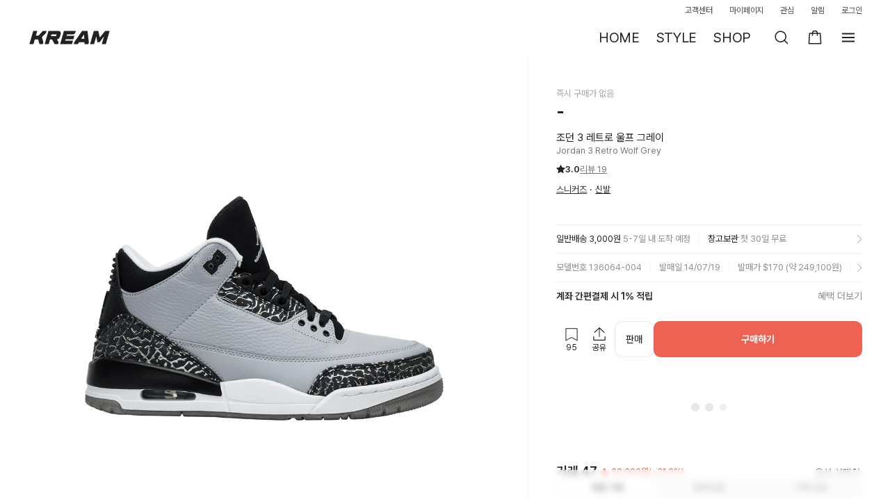

--- FILE ---
content_type: text/html; charset=utf-8
request_url: https://id.abr.ge/api/v2/third-party-cookie/identifier.html?requestID=643470775
body_size: 443
content:
<!DOCTYPE html>
<html>
<head><meta charset="utf-8"></head>
<body>

<pre>
    requestID: 643470775
    Reply: map[uuid:ed476fed-3305-44b9-89f4-119d03795b31]
</pre>
<script>
    var message = {
        requestID: '643470775',
        
        reply: (document.cookie.indexOf('ab180ClientId=') !== -1) ? {"uuid":"ed476fed-3305-44b9-89f4-119d03795b31"} : { error: 'Third party cookie is not supported' }
        
    }

    window.parent.postMessage(
        
        JSON.stringify(message)
        
    , '*');
</script>
</body>
</html>


--- FILE ---
content_type: text/javascript; charset=utf-8
request_url: https://kream.co.kr/_nuxt3/BKWS0q2h.js
body_size: 543
content:
import"./C8jJ0Nho.js";try{let e=typeof window<"u"?window:typeof global<"u"?global:typeof globalThis<"u"?globalThis:typeof self<"u"?self:{},n=new e.Error().stack;n&&(e._sentryDebugIds=e._sentryDebugIds||{},e._sentryDebugIds[n]="38c9d698-8cba-4374-a522-674736fc55ce",e._sentryDebugIdIdentifier="sentry-dbid-38c9d698-8cba-4374-a522-674736fc55ce")}catch(e){}var l=(e=>(e.registered="registered",e.selection="selection",e))(l||{});const a={use_credit:null,credit:0,usable_credit:0,shipping_fee:null,total_price:null,authentication_fee:null,processing_fee:null,bid_usable_credit:0,price:null,price_breakdown:null,verification_fee:null,allowed_payment_methods:void 0,toast_message:void 0,items:null,warning:null,transaction_info:null,transaction_key:null,buy_final_confirm_text:null,buy_final_confirm_text_lookups:null,coupon:null,coupon_id:0,coupon_placeholder_text:null,coupon_discount:null,is_coupon_usable:null,agreements:null};var i=(e=>(e.NORMAL="normal",e.KEEP="keep",e.IMMEDIATE="immediate",e.OVERSEAS="overseas",e.PREMIUM="premium",e))(i||{}),t=(e=>(e.STOCKED="buy_100",e.GENERAL="buy",e.STOCKED_95="buy_95",e.BID="bid",e))(t||{});export{l as A,t as B,a as D,i as a};


--- FILE ---
content_type: text/javascript; charset=utf-8
request_url: https://kream.co.kr/_nuxt3/CZh4jhl-.js
body_size: 2710
content:
import{dz as ne,cs as G,eQ as ce,d6 as ie,gd as Q,c4 as Y,c5 as ue,cg as H,c7 as i,cx as le,ch as Z,dI as ee,dJ as te,cz as o,cT as b,cm as m,gT as de,cV as u,cl as O,dH as he,gU as me,cy as w,cW as pe,cX as fe,gV as ye,dF as oe,hl as $,b3 as U,b7 as _e,gW as ke,gX as we,G as be,dB as z,a7 as ve,cR as se,gb as Te,e0 as ge,d as Se,fa as Ce,j as Re,cH as Be,b8 as Ie,dj as L,eX as a,hm as A,g7 as W,ci as Le,cU as T,cn as j,fs as Ae,cY as K,g9 as J,g8 as He,d7 as xe,eO as Pe}from"./C8jJ0Nho.js";import{_ as Ve}from"./Di1acyf_.js";import{M as X}from"./B__SbFJr.js";import{u as Ne}from"./YGJ1NqNR.js";import"./-sULhjBZ.js";import"./CI-Gs98V.js";import"./BAGgui_2.js";import"./DEB4rq3j.js";import"./DB8ntEhO.js";import"./BV726lzb.js";import"./CCDvEQZw.js";import"./BtXELfJd.js";import"./BzQUHQzW.js";try{let l=typeof window<"u"?window:typeof global<"u"?global:typeof globalThis<"u"?globalThis:typeof self<"u"?self:{},d=new l.Error().stack;d&&(l._sentryDebugIds=l._sentryDebugIds||{},l._sentryDebugIds[d]="f86da505-5a6d-4230-b59b-b255041f2bf3",l._sentryDebugIdIdentifier="sentry-dbid-f86da505-5a6d-4230-b59b-b255041f2bf3")}catch(l){}function qe(){async function l(d){if(await ne(),!d)return;const y=d==null?void 0:d.querySelector(".active");y==null||y.scrollIntoView({block:"nearest",inline:"center"})}return{scrollToActiveTab:l}}const De=G({__name:"HomeTabs",setup(l){const{setVisitedAt:d,filterVisitedAt:y,checkIsUpdatedKey:h}=ce({storageKey:ie.RECENT_VISITED_HOME}),p=Q(),f=Y(),D=ue(),x=H(null),S=i(()=>p.tabs),_=i(()=>p.activeTab),{scrollToActiveTab:C}=qe();le("homeTabs",async()=>(S.value.length===0&&await p.setActiveTab({tab:{key:f.query.tab}}),{})),Z(()=>{var e;R(),C((e=x.value)==null?void 0:e.$el)});const P=e=>{var s;return f.query.tab&&f.query.tab===(e==null?void 0:e.key)||!f.query.tab&&_.value&&((s=_.value)==null?void 0:s.id)===(e==null?void 0:e.id)||!1},E=e=>h(e.key,e.contents_last_updated_at),V=e=>{var s;if(R(e),e.type===$.redirect){const t=e.redirect_web_url;if(t&&U(t)){const r=t.indexOf("#");if(r!==-1){const c=t.substring(r);D.replace({path:f.path,query:f.query,hash:c});return}}p.setActiveTabWithoutFetch(e)}v(p.tabs,p.activeTab,e),((s=p.activeTab)==null?void 0:s.key)!==e.key&&window.scrollTo(0,0)},N=e=>{var s;if(e.type===$.redirect){const t=e.redirect_web_url;return t&&U(t)?void 0:_e(e.redirect_web_url,{tab:(s=e.key)!=null?s:""})}return"/?tab=".concat(e.key)},R=e=>{var t,r;if(!e&&_.value)return;const s=(t=e||_.value)==null?void 0:t.key;s&&(d(s),y((r=p.tabs)==null?void 0:r.map(c=>c.key)))},v=(e,s,t)=>{var q,g;const r=(q=e==null?void 0:e.filter(k=>(s==null?void 0:s.key)===k.key))==null?void 0:q[0],c=(g=e==null?void 0:e.filter(k=>(t==null?void 0:t.key)===k.key))==null?void 0:g[0];if(r){const k=new ke({main_tab_type:we.HOME.toLowerCase(),prev_tab_key:r==null?void 0:r.key,prev_tab_title:(r==null?void 0:r.name)||"",next_tab_key:c==null?void 0:c.key,next_tab_title:(c==null?void 0:c.name)||""});be(z.click_sub_tab,k),ve(z.click_sub_tab,k)}};return(e,s)=>ee((m(),b(de,{ref_key:"baseTabListRef",ref:x,class:"home_tabs"},{default:u(()=>[(m(!0),O(oe,null,he(o(S),t=>(m(),b(me,{key:"tab_".concat(t.id)},{default:u(()=>[w(ye,{to:N(t),active:P(t),updated:E(t),color:t.font_color,onClick:r=>V(t)},{default:u(()=>[pe(fe(t.name),1)]),_:2},1032,["to","active","updated","color","onClick"])]),_:2},1024))),128))]),_:1},512)),[[te,o(S)]])}}),M=se(De,[["__scopeId","data-v-d47de9a6"]]),Ee={key:0,class:"header-mobile-placeholder"},Fe={class:"layout__main--without-search"},Me=G({name:"LayoutMain",__name:"main",props:{showSearch:{type:Boolean},showCart:{type:Boolean}},setup(l){const d=l;Ne();const y=Te(),h=Y(),{os:p,isInAppBrowser:f}=ge(),{isPhoneSize:D}=Se(),{showSearchLayer:x}=Ce(y),S=Q(),_=H(!1),C=H(!1),P=H(void 0),{injectScreenName:E,provideScreenName:V}=Re(),N=E();let R=N.value;Be(x,n=>{n?(R=N.value,V("")):V(R)});const v=i(()=>Ie(h)),e=i(()=>h.path==="/"),s=i(()=>h.path.startsWith("/social/tabs")),t=(n,B)=>n.includes(B),r=i(()=>t([L.Products,L.RelatedProducts,L.ImageSearch,a.Login,a.Join,a.FindEmail,a.FindEmailComplete,a.ResetPw,a.ResetPwComplete,a.AuthPromotion,a.AuthPromotionComplete,a.AuthPromotionVerify,A.Exhibitions,A.EventInvitation,A.EventInvitationCode,A.RichContents,W.Cart],v.value)),c=i(()=>h.meta.headerBackTitle||""),q=i(()=>!t([a.Login,a.Join,a.FindEmail,a.ResetPw,a.AuthPromotion,a.AuthPromotionComplete,a.AuthPromotionVerify,L.RelatedProducts],v.value)),g=i(()=>e.value?!0:t([W.Home,A.Exhibitions],v.value)&&!!h.query.tab),k=i(()=>{const n=d.showCart;return t([L.Products],v.value)&&n}),ae=i(()=>{var n;return h.path==="/"||!!((n=h.query)!=null&&n.tab)}),re=i(()=>{var B;const n=Object.values(a).filter(I=>I!==a.Login).includes(v.value);return!(f.value||n||(h.path==="/"||(B=h.query)!=null&&B.tab)&&!S.isDefaultTab)}),F=H(!1);return Le(window,"scroll",()=>{F.value=D.value&&window.scrollY>54}),Z(()=>{_.value=window.history.length>1,C.value=!!window.opener,!_.value&&C.value&&(P.value=()=>{window.close()})}),(n,B)=>{const I=Ae;return m(),b(Pe,{id:"wrap",tabindex:"0",class:K(["wrap",{in_app:o(f),has_tab:o(ae)},o(p)])},{default:u(()=>[o(f)?T("",!0):(m(),O(oe,{key:0},[w(I,null,{phone:u(()=>[w(Ve)]),_:1}),o(F)?(m(),O("div",Ee)):T("",!0),j("div",{class:K(["header-wrapper",{fixed:o(F)}])},[w(I,null,{desktopTablet:u(()=>[w(J,{class:"header-desktop"},{bottom:u(()=>[o(g)?(m(),b(M,{key:0})):T("",!0)]),_:1})]),phone:u(()=>[o(e)||o(s)?(m(),b(J,{key:0,fixed:!1},{bottom:u(()=>[o(g)?(m(),b(M,{key:0})):T("",!0)]),_:1})):T("",!0),o(r)?(m(),b(He,{key:1,home:o(q),sticky:"",showBackButton:o(_)||o(C),cart:o(k),search:n.showSearch,title:o(c),onClickBack:o(P),onOpenSearchLayer:o(y).openSearchLayer},{bottom:u(()=>[o(g)?(m(),b(M,{key:0})):T("",!0)]),_:1},8,["home","showBackButton","cart","search","title","onClickBack","onOpenSearchLayer"])):T("",!0)]),_:1})],2)],64)),j("div",Fe,[xe(n.$slots,"default",{},void 0,!0)]),w(I,null,{desktop:u(()=>[w(X)]),tabletPhone:u(()=>[ee(w(X,null,null,512),[[te,o(re)]])]),_:1})]),_:3},8,["class"])}}}),et=se(Me,[["__scopeId","data-v-64471cb1"]]);export{et as default};


--- FILE ---
content_type: text/javascript; charset=utf-8
request_url: https://kream.co.kr/_nuxt3/CIpAlimS.js
body_size: 1010
content:
import{cL as p,cO as r}from"./C8jJ0Nho.js";import{D as s,B as n,a as h}from"./BKWS0q2h.js";try{let e=typeof window<"u"?window:typeof global<"u"?global:typeof globalThis<"u"?globalThis:typeof self<"u"?self:{},t=new e.Error().stack;t&&(e._sentryDebugIds=e._sentryDebugIds||{},e._sentryDebugIds[t]="84976d02-7d27-4523-b70f-d349986cd34e",e._sentryDebugIdIdentifier="sentry-dbid-84976d02-7d27-4523-b70f-d349986cd34e")}catch(e){}const a=p("buy",{state:()=>({review:s,size:null,price:null,id:null,shippingId:null,shippingAddress:null,shippingMemo:null,shippingMemoIndex:null,useCredit:!1,credit:0,isInstant:!1,paymentResponse:{},status:null,gaPaymentMethod:"",expiresIn:r.BID_EXPIRES_IN_DEFAULT,type:n.GENERAL,inventoryId:0,deliveryMethod:h.NORMAL,paymentMethod:null,billingKey:null,reviewCouponId:null,isCompleteStep:!1,transactionResult:null}),getters:{pathSuffix(){return this.type===n.STOCKED?"_100":this.type===n.STOCKED_95?"_95":""},product_id(e){return e.id}},actions:{reset(){this.review=s,this.size=null,this.price=null,this.isInstant=!1,this.type=null,this.id=null,this.shippingId=null,this.shippingAddress=null,this.shippingMemo=null,this.shippingMemoIndex=null,this.useCredit=!1,this.credit=0,this.paymentResponse={},this.status=null,this.gaPaymentMethod="",this.expiresIn=r.BID_EXPIRES_IN_DEFAULT},setStatus(e){this.status=e},setInfo({size:e,id:t}){this.size=e,this.id=t},setIsInstant(e){this.isInstant=e},setExpiresIn(e){this.expiresIn=e},async fetchPreviewBids({$axios:e}){const t=await e.$post("/api/m/preview_bid".concat(this.pathSuffix),{product_id:this.id,price:this.price,use_credit:this.useCredit,option:this.size,inventory_item_id:this.inventoryId,is_instant:this.isInstant,expires_in:this.expiresIn});if(this.review={...t,is_preview:!0},t==null||typeof t.price>"u")throw new Error("Request is failed");return t},setParams({price:e,address:t,useCredit:i}){this.price=e,this.useCredit=i,t&&(this.shippingAddress=t,this.shippingId=t.id)},resetReview(){this.review=s},setShippingMemo({memo:e,index:t}){this.shippingMemo=e,this.shippingMemoIndex=t},setPrice(e){this.price=e},async getBid({bidId:e,$axios:t}){const i=await t.get("/api/m/bids/"+e);if(i.status!==200&&i.status!==201)throw new Error("Request is failed");return i.data},fetchPaymentResponse(e){this.paymentResponse=e},setType(e){this.type=e},setInventoryParams({type:e,id:t,price:i}){this.type=e,this.inventoryId=t,this.price=i},setIsCompleteStep(e){this.isCompleteStep=e},setTransactionResult(e){this.transactionResult=e}}});export{a as u};


--- FILE ---
content_type: text/javascript; charset=utf-8
request_url: https://kream.co.kr/_nuxt3/Drhj__N1.js
body_size: 660
content:
import{u as h,dM as _,dN as P,cg as c,dO as v}from"./C8jJ0Nho.js";try{let s=typeof window<"u"?window:typeof global<"u"?global:typeof globalThis<"u"?globalThis:typeof self<"u"?self:{},d=new s.Error().stack;d&&(s._sentryDebugIds=s._sentryDebugIds||{},s._sentryDebugIds[d]="5084ad65-7fcb-41a5-b8c2-25ae113ae6b3",s._sentryDebugIdIdentifier="sentry-dbid-5084ad65-7fcb-41a5-b8c2-25ae113ae6b3")}catch(s){}function I(){const{$axios:s}=h(),d=_(),l=P(),a=c([]),n=c(1),u=c(),i=c(),y=e=>s.$get("/api/p/products/".concat(e,"/related-last-viewed")),f=(e,t)=>s.$get("/api/p/products/".concat(e,"/related-last-viewed/all"),{params:t});return{list:a,currentPage:n,nextCursor:u,listDisplayType:i,fetchLastViewedRelatedProducts:async e=>{const t=await y(e);return d.setLastViewedRelatedProducts(t),t},fetchLastViewedRelatedProductsAll:async(e,t)=>{const{items:r,cursor:w,next_cursor:b,list_display_type:g}=await f(e,{cursor:t==null?void 0:t.page,per_page:50}),p=r==null?void 0:r.map(o=>({...o,display_type:o.display_type||o.item_type}));t!=null&&t.append?a.value=[...a.value,...p]:a.value=p,n.value=parseInt(w||"1"),u.value=b,i.value=g},saveRelatedProductsCache:()=>{const e=d.clickedProduct.product;e&&v({id:e.release.id,selector:'.search_result_item[data-product-id="'.concat(e.release.id,'"]'),scrollY:window.scrollY,data:{...l.productFeed,keyword_items:l.keywordsCollection}})}}}export{I as u};


--- FILE ---
content_type: text/javascript; charset=utf-8
request_url: https://kream.co.kr/_nuxt3/BiV8s1cA.js
body_size: 600
content:
import{cs as m,dC as I,d as h,dD as w,dE as T,c7 as a,cl as c,cU as v,cz as r,cm as d,dF as f,cT as S,dG as $,d7 as p,dH as D,dI as P,dJ as E,R}from"./C8jJ0Nho.js";try{let e=typeof window<"u"?window:typeof global<"u"?global:typeof globalThis<"u"?globalThis:typeof self<"u"?self:{},s=new e.Error().stack;s&&(e._sentryDebugIds=e._sentryDebugIds||{},e._sentryDebugIds[s]="9c6a9647-55b1-45fa-a7d3-2fe246438e93",e._sentryDebugIdIdentifier="sentry-dbid-9c6a9647-55b1-45fa-a7d3-2fe246438e93")}catch(e){}const N=m({__name:"ResponsiveTeleport",setup(e){const s=I(),{mqNew:b}=h(),g=w(),o=T(),u={phone:"phone-target-".concat(o),tabletPhone:"tablet-phone-target-".concat(o),tablet:"tablet-target-".concat(o),desktopTablet:"desktop-tablet-target-".concat(o),desktop:"desktop-target-".concat(o)},y=a(()=>R[b.value]||["desktop"]),l=a(()=>{for(const t of y.value)if(s[t])return t;return null}),_=a(()=>typeof window>"u"||!l.value?"body":"#".concat(u[l.value])),k=a(()=>["phone","tabletPhone","tablet","desktopTablet","desktop"].filter(i=>s[i]));return(t,i)=>r(g)?(d(),c(f,{key:0},[(d(),S($,{defer:"",to:r(_)},[p(t.$slots,"content")],8,["to"])),(d(!0),c(f,null,D(r(k),n=>P((d(),c("div",{key:n},[p(t.$slots,n,{contentTargetId:u[n]})])),[[E,r(l)===n]])),128))],64)):v("",!0)}});export{N as _};


--- FILE ---
content_type: text/javascript; charset=utf-8
request_url: https://kream.co.kr/_nuxt3/DR4jKgu3.js
body_size: 820
content:
import"./C8jJ0Nho.js";try{let t=typeof window<"u"?window:typeof global<"u"?global:typeof globalThis<"u"?globalThis:typeof self<"u"?self:{},r=new t.Error().stack;r&&(t._sentryDebugIds=t._sentryDebugIds||{},t._sentryDebugIds[r]="ec4ce131-dc9b-4992-9efb-bb43601e3b61",t._sentryDebugIdIdentifier="sentry-dbid-ec4ce131-dc9b-4992-9efb-bb43601e3b61")}catch(t){}const b=()=>{function t(d,o,e=3){for(let n=e;n>0;n--){const s=8*(n-1);if(Math.floor((o-s)/n)>=d)return n}return 1}return{gridCountOf:({optionSelector:d,wrapperSelector:o})=>{const e=document.getElementsByClassName(d),i=document.getElementsByClassName(o);if((e==null?void 0:e.length)===1)return 1;const n=Array.from(e).map(u=>u.offsetWidth||u.clientWidth),s=Math.max(...n),c=i[0],a=window.getComputedStyle(c),l=(parseInt(a.paddingLeft,10)||0)+(parseInt(a.paddingRight,10)||0),f=c.clientWidth-l,p=(e==null?void 0:e.length)===2?2:3;return t(s,f,p)}}};export{b as u};


--- FILE ---
content_type: text/javascript; charset=utf-8
request_url: https://kream.co.kr/_nuxt3/BV726lzb.js
body_size: 571
content:
import{u as i}from"./C8jJ0Nho.js";try{let e=typeof window<"u"?window:typeof global<"u"?global:typeof globalThis<"u"?globalThis:typeof self<"u"?self:{},n=new e.Error().stack;n&&(e._sentryDebugIds=e._sentryDebugIds||{},e._sentryDebugIds[n]="84fd7a4c-0cc9-4c1a-9df6-7a7ef791f793",e._sentryDebugIdIdentifier="sentry-dbid-84fd7a4c-0cc9-4c1a-9df6-7a7ef791f793")}catch(e){}function g(){const{$http:e}=i();return{fetchCategories:async()=>await e("/api/app/authentication-version"),getCategoryData:a=>a.map(t=>({category:t.category,display_name:t.title})),getVersion:(a,t)=>{var r;const o=a.find(s=>s.category===t);return(r=o==null?void 0:o.version)!=null?r:0}}}export{g as u};


--- FILE ---
content_type: text/javascript; charset=utf-8
request_url: https://kream.co.kr/_nuxt3/qmDLO55w.js
body_size: 582
content:
import{u as s}from"./C8jJ0Nho.js";try{let e=typeof window<"u"?window:typeof global<"u"?global:typeof globalThis<"u"?globalThis:typeof self<"u"?self:{},t=new e.Error().stack;t&&(e._sentryDebugIds=e._sentryDebugIds||{},e._sentryDebugIds[t]="69664c2b-d8a2-422c-b721-cf73a580a78b",e._sentryDebugIdIdentifier="sentry-dbid-69664c2b-d8a2-422c-b721-cf73a580a78b")}catch(e){}function u(){const{$http:e}=s();function t(n){return e("/api/screens/more-review",{params:{product_id:n}})}function r(){return e("/api/product-review/summary")}function i(n){return e("/api/screens/product-review/tabs",{params:{key:n}})}return{getReviewDetail:t,getReviewSummary:r,getReviewTabContent:i}}export{u};


--- FILE ---
content_type: text/javascript; charset=utf-8
request_url: https://kream.co.kr/_nuxt3/5M1pJP8B.js
body_size: 2916
content:
import{cs as A,hf as V,ed as W,c7 as T,cl as u,cm as i,cn as d,dI as $,cU as c,cy as C,cT as m,eS as E,cz as p,eZ as M,f0 as G,e6 as O,dJ as P,dF as S,dH as z,fl as w,cR as D,cY as I,es as F,e0 as N,cg as L,ch as j,ci as H,cS as R,d7 as J,hL as K,h2 as X,ac as Y,l as Z,cX as q,db as Q,eK as x,ex as ee,iO as r}from"./C8jJ0Nho.js";import te from"./yWPlAYjK.js";try{let s=typeof window<"u"?window:typeof global<"u"?global:typeof globalThis<"u"?globalThis:typeof self<"u"?self:{},n=new s.Error().stack;n&&(s._sentryDebugIds=s._sentryDebugIds||{},s._sentryDebugIds[n]="2b0b88ac-b6bf-43ae-a6ee-928bc425864a",s._sentryDebugIdIdentifier="sentry-dbid-2b0b88ac-b6bf-43ae-a6ee-928bc425864a")}catch(s){}const ie={class:"title-description-checkbox"},se={class:"label",role:"button"},ne=["value"],oe={class:"iconWrap"},ae={key:0,class:"description"},le=A({__name:"GenericDisplayTitleDescriptionCheckbox",props:{checked:{default:()=>[]},value:{default:!0},item:{}},emits:["action","click-lookup","input-checkbox"],setup(s,{emit:n}){const t=s,h=n,o=V(t,"checked",void 0,{eventName:"input-checkbox"}),[a,l]=W(!1),y=T(()=>({...t.item.action_button,status:a.value?"close":"open"}));function g(){l()}function e(f,_){h("click-lookup",f,_)}const b=T(()=>{var _;return(((_=t.item.description)==null?void 0:_.text.split("\n"))||[]).map(k=>({...t.item.description,text:k}))});return(f,_)=>{const k=G,v=w;return i(),u("div",ie,[d("label",se,[$(d("input",{"onUpdate:modelValue":_[0]||(_[0]=B=>M(o)?o.value=B:null),value:f.value,type:"checkbox",class:"blind"},null,8,ne),[[E,p(o)]]),d("span",oe,[C(p(te),{class:"icon",width:"20",height:"20"})]),C(k,{class:"title",item:f.item.title,"prevent-action":"",onClickLookup:e},null,8,["item"]),p(y)?(i(),m(v,{key:0,button:p(y),size:"none",class:"open-close-button",onClick:g},null,8,["button"])):c("",!0)]),p(O)(f.item.description)?c("",!0):$((i(),u("ul",ae,[(i(!0),u(S,null,z(p(b),(B,U)=>(i(),m(k,{key:U,tag:"li",class:"text",item:B,onClickLookup:e},null,8,["item"]))),128))],512)),[[P,p(a)]])])}}}),ce=D(le,[["__scopeId","data-v-56a34664"]]),re=A({__name:"GenericDisplayButton",props:{item:{}},emits:["action"],setup(s,{emit:n}){const t=n;function h(o){t("action",o)}return(o,a)=>{const l=w;return o.item?(i(),u("div",{key:0,class:I(["display_button",o.item.display_type])},[o.item.action_button?(i(),m(l,{key:0,button:o.item.action_button,size:"small",class:"title_button",block:"",onClick:h},null,8,["button"])):c("",!0)],2)):c("",!0)}}}),ue=D(re,[["__scopeId","data-v-744d30cb"]]),me={props:{item:{type:Object,default:()=>({})}},computed:{showTitleButtonWrap(){return this.item.title&&this.item.action_button},showDescriptionWrap(){return["description","subtitle","accessory_title"].some(s=>this.item[s])},emptyDescription(){return this.item.description&&this.item.description.text===""}}},pe={key:0,class:"title_button_wrap"},de={key:2,class:"description_wrap"};function _e(s,n,t,h,o,a){const l=G,y=w;return i(),u("div",{class:I(["display_line",t.item.display_type])},[a.showTitleButtonWrap?(i(),u("div",pe,[t.item.title?(i(),m(l,{key:0,class:"line_title",item:t.item.title},null,8,["item"])):c("",!0),t.item.action_button?(i(),m(y,{key:1,class:"line_button",button:t.item.action_button},null,8,["button"])):c("",!0)])):t.item.title?(i(),m(l,{key:1,class:"line_title",item:t.item.title},null,8,["item"])):c("",!0),a.showDescriptionWrap?(i(),u("div",de,[t.item.description?(i(),m(l,{key:0,class:I(["line_description",{empty_description:a.emptyDescription}]),item:t.item.description},null,8,["class","item"])):c("",!0),t.item.subtitle?(i(),m(l,{key:1,class:"line_subtitle",item:t.item.subtitle},null,8,["item"])):c("",!0),t.item.accessory_title?(i(),m(l,{key:2,class:"line_accessory_title",item:t.item.accessory_title,onAction:n[0]||(n[0]=g=>s.$emit("action",g))},null,8,["item"])):c("",!0)])):c("",!0)],2)}const ye=D(me,[["render",_e],["__scopeId","data-v-a8aa1aac"]]),he={props:{item:{type:Object,default:()=>({})}},computed:{images(){var s,n;return(n=(s=this.item)==null?void 0:s.image_urls)==null?void 0:n.map(t=>t.includes("?type")?t:"".concat(t,"?type=s"))},collectionClass(){return this.item.styles?[this.item.display_type,...this.item.styles]:[this.item.display_type]}}},be={class:"images"},fe=["onClick"],ke=["src"];function ge(s,n,t,h,o,a){return i(),u("div",{class:I(["image_collection",a.collectionClass])},[d("ul",be,[(i(!0),u(S,null,z(a.images,(l,y)=>(i(),u("li",{key:y,onClick:g=>s.$emit("zoomInImage",t.item.image_urls,y)},[d("img",{src:l},null,8,ke)],8,fe))),128))])],2)}const ve=D(he,[["render",ge],["__scopeId","data-v-116aae01"]]),De={props:{item:{type:Object,default:()=>({})}},computed:{bgcolor(){return this.item.background_color||"#f0f0f0"}}};function Ce(s,n,t,h,o,a){return i(),u("div",{class:I(["display_line",t.item.display_type]),style:F({backgroundColor:a.bgcolor})},null,6)}const Ie=D(De,[["render",Ce],["__scopeId","data-v-224677c8"]]),we={class:"image-url-container"},Be={class:"title-container"},$e={class:"action-button-container"},Ae={class:"image-container"},Ge=A({__name:"GenericDisplayImageTitleDescriptionAction",props:{item:{}},setup(s){const{isInAppBrowser:n}=N();function t(e){n.value?Y(e.action_value,"display_button",512,705,n.value):window.open(e.action_value,"_blank")}function h(e){e&&t(e)}const o=L(!1),a=L(""),l=L("");function y(e){if(e.action_parameters){const b=e.action_parameters[0];b.key==="open_method"&&b.value==="layer"&&e.action_value&&(a.value=e.action_value,o.value=!0)}}j(()=>{H(window,"message",e=>{e.data.type==="title"&&(l.value=e.data.title)})});function g(){o.value=!1,l.value=""}return(e,b)=>{var v;const f=R("BaseImage"),_=G,k=w;return i(),u("div",null,[d("div",{class:"item-container",onClick:b[0]||(b[0]=B=>h(e.item.image))},[J(e.$slots,"icons",{},void 0,!0),d("div",we,[C(f,{url:(v=e.item.image_urls)==null?void 0:v[0],type:"s",width:40,height:40},null,8,["url"])]),d("div",null,[d("div",Be,[C(_,{item:e.item.title,class:"item-title"},null,8,["item"]),d("div",$e,[e.item.action_button?(i(),m(k,{key:0,button:e.item.action_button,size:"small",class:"action-button",stopPropagation:"",preventUrlAction:"",onClick:y},null,8,["button"])):c("",!0)])]),C(_,{item:e.item.description,class:"test-description"},null,8,["item"])]),d("div",Ae,[C(p(K),{image:e.item.image,type:"m",class:"chevron-image"},null,8,["image"])])]),p(o)?(i(),m(X,{key:0,url:p(a),title:p(l),width:"400px",height:"600px",showIframeHeadTitle:"",hasClose:"",onClose:g},null,8,["url","title"])):c("",!0)])}}}),Le=D(Ge,[["__scopeId","data-v-5d8a4d0d"]]),Te={class:"title_wrap"},Pe={key:0},Se=A({__name:"GenericDisplaySectionItem",props:{item:{},checked:{default:()=>[]}},emits:["action"],setup(s,{emit:n}){const t=s,h=n,o=Z();function a(e){switch(e.display_type){case r.title_description_accessory:case r.title_description_accessory_subtitle:case r.title_description_action:case r.title_left_aligned_description:case r.title_left_aligned_description_accessory:case r.strong_title_description:case r.title_description:case r.weak_title_only:case r.info_bullet_title:case r.heavy_text:return ye;case r.separator:return Ie;case r.image_collection:return ve;case r.title_description_checkbox:return ce;case r.button:return ue;case r.image_title_description_action:return Le;default:return null}}function l(e,b){switch(e.display_type){case r.title_description_checkbox:return{checked:t.checked,value:b};default:return{}}}function y(e){h("action",e)}const g=T(()=>[t.item.title,t.item.subtitle,t.item.action_button,!O(t.item.items)].some(Boolean));return(e,b)=>{const f=G,_=w;return e.item?(i(),u("div",{key:0,class:I(["display_item",e.item.style,e.item.key,{empty:!p(g)}]),style:F({backgroundColor:e.item.background_color})},[$(d("div",Te,[e.item.title||e.item.subtitle?(i(),u("div",Pe,[$(d("p",{class:"title"},q(e.item.title),513),[[P,e.item.title]]),e.item.subtitle?(i(),m(f,{key:0,class:"subtitle",item:e.item.subtitle},null,8,["item"])):c("",!0)])):c("",!0),e.item.action_button?(i(),m(_,{key:1,button:e.item.action_button,size:"small",class:"title_button",onClick:y},null,8,["button"])):c("",!0)],512),[[P,e.item.style!=="empty_header"]]),(i(!0),u(S,null,z(e.item.items,(k,v)=>(i(),m(ee(a(k)),Q({key:"display_section_".concat(v),class:"line",item:k},{ref_for:!0},l(k,v),x(p(o))),null,16,["item"]))),128))],6)):c("",!0)}}}),Fe=D(Se,[["__scopeId","data-v-1de3fd76"]]);export{Ie as G,Fe as a};


--- FILE ---
content_type: text/javascript; charset=utf-8
request_url: https://kream.co.kr/_nuxt3/DQ1P-imD.js
body_size: 889
content:
import{cs as h,cg as d,c7 as k,cH as C,cT as v,cU as I,cm as w,cz as a,cV as u,cn as r,cy as m,cX as D,fl as L,es as B,fk as A,cR as V}from"./C8jJ0Nho.js";import{a as x}from"./5M1pJP8B.js";try{let n=typeof window<"u"?window:typeof global<"u"?global:typeof globalThis<"u"?globalThis:typeof self<"u"?self:{},s=new n.Error().stack;s&&(n._sentryDebugIds=n._sentryDebugIds||{},n._sentryDebugIds[s]="fd4caaaf-b560-432e-ac15-eab603a548ad",n._sentryDebugIdIdentifier="sentry-dbid-fd4caaaf-b560-432e-ac15-eab603a548ad")}catch(n){}const S={class:"content"},z={class:"title"},N={class:"bottom-button"},T=h({__name:"LayerOrderContinueAgreements",props:{agreement:{}},emits:["close","confirm","action","click-lookup"],setup(n,{emit:s}){const f=n,o=s,c=d(!0),i=d([]);function p(e){i.value=e}const b=k(()=>{var e,t;return((t=(e=f.agreement)==null?void 0:e.items)==null?void 0:t.filter(l=>l.display_type==="title_description_checkbox").length)||0});C(i,()=>{c.value=i.value.length!==b.value});function g(e){o("action",e),o("confirm")}function y(e,t){o("click-lookup",e,t)}return(e,t)=>{const l=L;return e.agreement?(w(),v(a(A),{key:0,class:"layer-order-continue-agreements",showLayer:"",onClose:t[1]||(t[1]=_=>o("close"))},{bottom:u(()=>[r("div",N,[m(l,{block:"",size:"large",bold:!a(c),disabled:a(c),button:e.agreement.action_button,style:B({fontWeight:a(c)?400:void 0}),preventUrlAction:!0,onClick:t[0]||(t[0]=_=>o("confirm",e.agreement.action_button.action_value||""))},null,8,["bold","disabled","button","style"])])]),default:u(()=>[r("div",S,[r("p",z,D(e.agreement.title),1),m(x,{item:e.agreement,class:"section-item",checked:a(i),onInputCheckbox:p,onAction:g,onClickLookup:y},null,8,["item","checked"])])]),_:1})):I("",!0)}}}),$=V(T,[["__scopeId","data-v-6500b808"]]);export{$ as L};


--- FILE ---
content_type: text/javascript; charset=utf-8
request_url: https://kream.co.kr/_nuxt3/DFhgzRhe.js
body_size: 312
content:
import"./C8jJ0Nho.js";try{let e=typeof window<"u"?window:typeof global<"u"?global:typeof globalThis<"u"?globalThis:typeof self<"u"?self:{},n=new e.Error().stack;n&&(e._sentryDebugIds=e._sentryDebugIds||{},e._sentryDebugIds[n]="acbda44b-a834-4393-a05f-6d27c0b374e2",e._sentryDebugIdIdentifier="sentry-dbid-acbda44b-a834-4393-a05f-6d27c0b374e2")}catch(e){}function d(e){return e instanceof Event}export{d as i};


--- FILE ---
content_type: text/javascript; charset=utf-8
request_url: https://kream.co.kr/_nuxt3/CZweM2a_.js
body_size: 787
content:
import{cl as n,cm as h,cn as d}from"./C8jJ0Nho.js";try{let l=typeof window<"u"?window:typeof global<"u"?global:typeof globalThis<"u"?globalThis:typeof self<"u"?self:{},e=new l.Error().stack;e&&(l._sentryDebugIds=l._sentryDebugIds||{},l._sentryDebugIds[e]="ec6f7e3c-1253-4f43-87cb-7bda7d4686d2",l._sentryDebugIdIdentifier="sentry-dbid-ec6f7e3c-1253-4f43-87cb-7bda7d4686d2")}catch(l){}const t={xmlns:"http://www.w3.org/2000/svg",fill:"none",viewBox:"0 0 120 24"};function o(l,e){return h(),n("svg",t,e[0]||(e[0]=[d("path",{fill:"#222",d:"m26.257 5.279.822-2.879H21.7l-6.276 6.858h-3.806L13.591 2.4H7.819l-5.51 19.2h5.774l1.97-6.858h4.853L16.87 21.6h4.721l.823-2.879-2.114-7.27 5.957-6.172zM43.923 2.4H29.73l-5.51 19.2h5.774l1.95-6.858h2.887l3.821 6.858h4.855l.823-2.879-2.567-3.979c1.915-.301 3.75-1.317 4.656-4.579l.792-2.827c.111-.383.192-.74.223-1.097a3.889 3.889 0 0 0-.01-.82c-.22-1.786-1.558-3.019-3.5-3.019zm-3.275 7.682h-7.345l.708-2.47h7.348l-.71 2.47zm15.632-2.47h9.42l2.38-1.921.947-3.291H51.972l-5.51 19.2h17.055l1.49-5.209H53.76l.556-1.921h11.243l1.416-4.937H55.728l.553-1.92zM78.197 2.4l-11.38 16.321-.823 2.879h5.904l1.739-2.879h7.872l.096 2.879h5.38l.823-2.879L85.805 2.4h-7.608zM76.76 13.785l3.805-5.9h.264l.391 5.897h-4.46v.003zM111.263 2.4l-7.096 8.944h-.813L101.389 2.4h-6.43l-4.662 16.321-.844 2.879h5.817l2.999-10.499h.41l1.359 7.62h3.213l5.728-7.62h.412L106.368 21.6h5.814l.81-2.879 4.7-16.321h-6.429z"},null,-1)]))}const r={render:o};export{r as default,o as render};


--- FILE ---
content_type: text/javascript; charset=utf-8
request_url: https://kream.co.kr/_nuxt3/BdBhFxZ_.js
body_size: 773
content:
import{x as u,cD as b,cE as y}from"./C8jJ0Nho.js";try{let e=typeof window<"u"?window:typeof global<"u"?global:typeof globalThis<"u"?globalThis:typeof self<"u"?self:{},t=new e.Error().stack;t&&(e._sentryDebugIds=e._sentryDebugIds||{},e._sentryDebugIds[t]="eac7e618-5f4e-48b9-8ce4-c9f38e12859d",e._sentryDebugIdIdentifier="sentry-dbid-eac7e618-5f4e-48b9-8ce4-c9f38e12859d")}catch(e){}function A(){const e=u(),{handleActions:t}=b();return{handleShowAlert:(c,n)=>{var d;if(!c)return;const{title:i,description:l,confirm_title:r,cancel_title:s}=y(c),a=c.confirm_actions||[];e.openDialog({isInLayer:(d=n==null?void 0:n.isInLayer)!=null?d:!0,title:i,content:l,confirmButtonLabel:r,cancelButtonLabel:s,cancelButtonEnabled:!!s,handleConfirm:()=>{if(a.length>0){const f=a.map(o=>JSON.parse(o));n!=null&&n.namedActionMap&&t(f,{namedActionMap:n.namedActionMap})}}})}}}export{A as u};


--- FILE ---
content_type: text/javascript; charset=utf-8
request_url: https://kream.co.kr/_nuxt3/DHNlf7xq.js
body_size: 345
content:
import{dV as s}from"./C8jJ0Nho.js";try{let e=typeof window<"u"?window:typeof global<"u"?global:typeof globalThis<"u"?globalThis:typeof self<"u"?self:{},d=new e.Error().stack;d&&(e._sentryDebugIds=e._sentryDebugIds||{},e._sentryDebugIds[d]="086f9b02-1de9-4b5e-955e-5bdb3fb05f98",e._sentryDebugIdIdentifier="sentry-dbid-086f9b02-1de9-4b5e-955e-5bdb3fb05f98")}catch(e){}const n=()=>({legacy:!1,locale:"ko",messages:{ko:s}});export{n as default};


--- FILE ---
content_type: text/javascript; charset=utf-8
request_url: https://kream.co.kr/_nuxt3/DJ6UNSgz.js
body_size: 62645
content:
import{gP as at}from"./C8jJ0Nho.js";try{let i=typeof window<"u"?window:typeof global<"u"?global:typeof globalThis<"u"?globalThis:typeof self<"u"?self:{},t=new i.Error().stack;t&&(i._sentryDebugIds=i._sentryDebugIds||{},i._sentryDebugIds[t]="5dfbba95-d5a6-49a2-8c20-1743cbffd926",i._sentryDebugIdIdentifier="sentry-dbid-5dfbba95-d5a6-49a2-8c20-1743cbffd926")}catch(i){}const h={init:function(i){i===void 0&&h.zg!==void 0||(h.zg=!!i),h.l||(h.l=!0)},destroy:function(){h.l=!1,h.zg=void 0,h.vd=void 0},setLogger:function(i){typeof i=="function"?(h.init(),h.vd=i):h.info("Ignoring setLogger call since logger is not a function")},toggleLogging:function(){h.init(),h.zg?(console.log("Disabling Braze logging"),h.zg=!1):(console.log("Enabled Braze logging"),h.zg=!0)},info:function(i){if(h.zg){const t="Braze: "+i;h.vd!=null?h.vd(t):console.log(t)}},warn:function(i){if(h.zg){const t="Braze SDK Warning: "+i+" (v5.9.1)";h.vd!=null?h.vd(t):console.warn(t)}},error:function(i){if(h.zg){const t="Braze SDK Error: "+i+" (v5.9.1)";h.vd!=null?h.vd(t):console.error(t)}}},Xs={qn:function(i){const t=(i+"=".repeat((4-i.length%4)%4)).replace(/\-/g,"+").replace(/_/g,"/"),e=atob(t),s=new Uint8Array(e.length);for(let n=0;n<e.length;++n)s[n]=e.charCodeAt(n);return s}},_={CustomEvent:"ce",Pr:"p",wc:"pc",Su:"i",qu:"ie",ts:"cci",rs:"ccic",Mt:"ccc",Wt:"ccd",Fl:"ss",Dl:"se",Ki:"si",Li:"sc",Qi:"sbc",Do:"iec",bc:"lr",vc:"uae",ss:"ci",Ot:"cc",Sc:"lcaa",yc:"lcar",Hn:"inc",On:"add",Gn:"rem",$n:"set",Bn:"ncam",jc:"sgu",yr:"ffi",ro:"bi",ct:"bc"},Vs={Fr:"feed_displayed"},Ot={ce:function(){const i=(t=!1)=>{const e=(Math.random().toString(16)+"000000000").substr(2,8);return t?"-"+e.substr(0,4)+"-"+e.substr(4,4):e};return i()+i(!0)+i(!0)+i()}};class P{constructor(t,e){this.database=t,this.vd=e,this.parent=typeof window>"u"?self:window,this.database=t,this.vd=e}Dd(){if("indexedDB"in this.parent)return this.parent.indexedDB}isSupported(){var t;try{if(this.Dd()==null)return!1;{const e=(t=this.Dd())===null||t===void 0?void 0:t.open("Braze IndexedDB Support Test");if(e&&(e.onupgradeneeded=()=>e.result.close(),e.onsuccess=()=>e.result.close()),typeof window<"u"){const s=window,n=s.chrome||s.browser||s.pd;if(n&&n.runtime&&n.runtime.id)return this.vd.info("Not using IndexedDB for storage because we are running inside an extension"),!1}return!0}}catch(e){return this.vd.info("Not using IndexedDB for storage due to following error: "+e),!1}}Bd(t,e){var s;const n=(s=this.Dd())===null||s===void 0?void 0:s.open(this.database.Sd,this.database.VERSION);if(n==null)return typeof e=="function"&&e(),!1;const a=this;return n.onupgradeneeded=r=>{var o;a.vd.info("Upgrading indexedDB "+a.database.Sd+" to v"+a.database.VERSION+"...");const l=(o=r.target)===null||o===void 0?void 0:o.result;for(const u in a.database.Ms){const c=u;a.database.Ms.hasOwnProperty(u)&&!l.objectStoreNames.contains(a.database.Ms[c])&&l.createObjectStore(a.database.Ms[c])}},n.onsuccess=r=>{var o;const l=(o=r.target)===null||o===void 0?void 0:o.result;l.onversionchange=()=>{l.close(),typeof e=="function"&&e(),a.vd.error("Needed to close the database unexpectedly because of an upgrade in another tab")},t(l)},n.onerror=r=>{var o;const l=r;return a.vd.info("Could not open indexedDB "+a.database.Sd+" v"+a.database.VERSION+": "+((o=l.target)===null||o===void 0?void 0:o.errorCode)),typeof e=="function"&&e(),!0},!0}setItem(t,e,s,n,a){if(!this.isSupported())return typeof a=="function"&&a(),!1;const r=this;return this.Bd(o=>{if(!o.objectStoreNames.contains(t))return r.vd.error("Could not store object "+e+" in "+t+" on indexedDB "+r.database.Sd+" - "+t+" is not a valid objectStore"),typeof a=="function"&&a(),void o.close();const l=o.transaction([t],"readwrite");l.oncomplete=()=>o.close();const u=l.objectStore(t).put(s,e);u.onerror=()=>{r.vd.error("Could not store object "+e+" in "+t+" on indexedDB "+r.database.Sd),typeof a=="function"&&a()},u.onsuccess=()=>{typeof n=="function"&&n()}},a)}getItem(t,e,s){if(!this.isSupported())return!1;const n=this;return this.Bd(a=>{if(!a.objectStoreNames.contains(t))return n.vd.error("Could not retrieve object "+e+" in "+t+" on indexedDB "+n.database.Sd+" - "+t+" is not a valid objectStore"),void a.close();const r=a.transaction([t],"readonly");r.oncomplete=()=>a.close();const o=r.objectStore(t).get(e);o.onerror=()=>{n.vd.error("Could not retrieve object "+e+" in "+t+" on indexedDB "+n.database.Sd)},o.onsuccess=l=>{var u;const c=(u=l.target)===null||u===void 0?void 0:u.result;c!=null&&s(c)}})}cr(t,e,s){if(!this.isSupported())return typeof s=="function"&&s(),!1;const n=this;return this.Bd(a=>{if(!a.objectStoreNames.contains(t))return n.vd.error("Could not retrieve last record from "+t+" on indexedDB "+n.database.Sd+" - "+t+" is not a valid objectStore"),typeof s=="function"&&s(),void a.close();const r=a.transaction([t],"readonly");r.oncomplete=()=>a.close();const o=r.objectStore(t).openCursor(null,"prev");o.onerror=()=>{n.vd.error("Could not open cursor for "+t+" on indexedDB "+n.database.Sd),typeof s=="function"&&s()},o.onsuccess=l=>{var u;const c=(u=l.target)===null||u===void 0?void 0:u.result;c!=null&&c.value!=null&&c.key!=null?e(c.key,c.value):typeof s=="function"&&s()}},s)}ge(t,e){if(!this.isSupported())return!1;const s=this;return this.Bd(n=>{if(!n.objectStoreNames.contains(t))return s.vd.error("Could not delete record "+e+" from "+t+" on indexedDB "+s.database.Sd+" - "+t+" is not a valid objectStore"),void n.close();const a=n.transaction([t],"readwrite");a.oncomplete=()=>n.close(),a.objectStore(t).delete(e).onerror=()=>{s.vd.error("Could not delete record "+e+" from "+t+" on indexedDB "+s.database.Sd)}})}Ns(t,e){if(!this.isSupported())return!1;const s=this;return this.Bd(n=>{if(!n.objectStoreNames.contains(t))return s.vd.error("Could not retrieve objects from "+t+" on indexedDB "+s.database.Sd+" - "+t+" is not a valid objectStore"),void n.close();const a=n.transaction([t],"readwrite");a.oncomplete=()=>n.close();const r=a.objectStore(t),o=r.openCursor(),l=[];o.onerror=()=>{l.length>0?(s.vd.info("Cursor closed midway through for "+t+" on indexedDB "+s.database.Sd),e(l)):s.vd.error("Could not open cursor for "+t+" on indexedDB "+s.database.Sd)},o.onsuccess=u=>{var c;const f=(c=u.target)===null||c===void 0?void 0:c.result;f!=null?(f.value!=null&&f.key!=null&&(r.delete(f.key).onsuccess=()=>{l.push(f.value)}),typeof f.continue=="function"&&f.continue()):l.length>0&&e(l)}})}clearData(){if(!this.isSupported())return!1;const t=[];for(const s in this.database.Ms){const n=s;this.database.Ms.hasOwnProperty(s)&&this.database.Ms[n]!==this.database.Ms.pe&&t.push(this.database.Ms[n])}const e=this;return this.Bd(function(s){const n=s.transaction(t,"readwrite");n.oncomplete=()=>s.close();for(let a=0;a<t.length;a++){const r=t[a];n.objectStore(r).clear().onerror=function(){e.vd.error("Could not clear "+this.source.name+" on indexedDB "+e.database.Sd)}}n.onerror=function(){e.vd.error("Could not clear object stores on indexedDB "+e.database.Sd)}})}}P.Ls={Fs:{Sd:"AppboyServiceWorkerAsyncStorage",VERSION:6,Ms:{Nu:"data",jr:"pushClicks",cu:"pushSubscribed",Cd:"fallbackDevice",Js:"cardUpdates",pe:"optOut",kr:"pendingData",yh:"sdkAuthenticationSignature"},be:1}};const Ze={Yo:"allowCrawlerActivity",Zo:"baseUrl",Wh:"noCookies",Vh:"devicePropertyAllowlist",Da:"disablePushTokenMaintenance",$h:"enableLogging",Yh:"enableSdkAuthentication",Ca:"manageServiceWorkerExternally",Xh:"minimumIntervalBetweenTriggerActionsInSeconds",Zh:"sessionTimeoutInSeconds",Qh:"appVersion",Ea:"appVersionNumber",_a:"serviceWorkerLocation",Ba:"safariWebsitePushId",Zn:"localization",er:"contentSecurityNonce",re:"allowUserSuppliedJavascript",Go:"inAppMessageZIndex",Ko:"openInAppMessagesInNewTab",en:"openNewsFeedCardsInNewTab",mh:"requireExplicitInAppMessageDismissal",Ia:"doNotLoadFontAwesome",Na:"deviceId",Aa:"serviceWorkerScope",Oa:"sdkFlavor",tn:"openCardsInNewTab"};function ve(i){const t=[];let e;for(const s in i)e=s,Object.prototype.hasOwnProperty.call(i,e)&&i[e]!==void 0&&t.push(i[e]);return t}function Et(i,t,e,s){const n=ve(i);return n.indexOf(t)!==-1||(h.error("".concat(e," Valid values from ").concat(s,' are "').concat(n.join('"/"'),'".')),!1)}function H(i){return Array.isArray?Array.isArray(i):Object.prototype.toString.call(i)==="[object Array]"}function bt(i){return Object.prototype.toString.call(i)==="[object Date]"}function se(i){return Object.prototype.toString.call(i)==="[object Object]"}function Ks(i,...t){i==null&&(i=[]);const e=[],s=arguments.length;for(let n=0,a=i.length;n<a;n++){const r=i[n];if(e.indexOf(r)!==-1)continue;let o=1;for(o=1;o<s&&arguments[o].indexOf(r)!==-1;o++);o===s&&e.push(r)}return e}function it(i){const t=[];for(const e in i)Object.prototype.hasOwnProperty.call(i,e)&&t.push(e);return t}function $t(i,t){if(i===t)return i!==0||1/i==1/t;if(i==null||t==null)return i===t;const e=i.toString();if(e!==t.toString())return!1;switch(e){case"[object RegExp]":case"[object String]":return""+i==""+t;case"[object Number]":return+i!=+i?+t!=+t:+i==0?1/+i==1/t:+i==+t;case"[object Date]":case"[object Boolean]":return+i==+t}const s=e==="[object Array]";if(!s){if(typeof i!="object"||typeof t!="object")return!1;const o=i.constructor,l=t.constructor;if(o!==l&&!(typeof o=="function"&&o instanceof o&&typeof l=="function"&&l instanceof l)&&"constructor"in i&&"constructor"in t)return!1}const n=[],a=[];let r=n.length;for(;r--;)if(n[r]===i)return a[r]===t;if(n.push(i),a.push(t),s){if(r=i.length,r!==t.length)return!1;for(;r--;)if(!$t(i[r],t[r]))return!1}else{const o=it(i);let l;if(r=o.length,it(t).length!==r)return!1;for(;r--;)if(l=o[r],!Object.prototype.hasOwnProperty.call(t,l)||!$t(i[l],t[l]))return!1}return n.pop(),a.pop(),!0}function ie(i,t=!1){let e=i/1e3;return t&&(e=Math.floor(e)),e}function Js(i){return 1e3*i}function vt(i){if(i==null)return null;const t=parseInt(i.toString());return isNaN(t)?null:new Date(1e3*t)}function le(i){return i!=null&&bt(i)?i.toISOString().replace(/\.[0-9]{3}Z$/,""):i}function Mt(i){return i==null||i===""?null:new Date(i)}function Ws(i){return i==null||i===""?new Date().valueOf():i}function Qe(i){return(new Date().valueOf()-i.valueOf())/1e3}function ts(i){return(i.valueOf()-new Date().valueOf())/1e3}const es=100,Ue="inAppMessage must be an InAppMessage object",ze="must be a Card object",Ys=500,Zs="logCustomEvent",qt="setCustomUserAttribute",rt="Braze must be initialized before calling methods.",Qs=30,ti=30,ei=72e5,si=15,ke=1,we="data-update-subscription-id",Le="Banners are disabled. Make sure you have at least one campaign and relaunch the app.";class j{constructor(){this.Mi={}}Dt(t){if(typeof t!="function")return null;const e=Ot.ce();return this.Mi[e]=t,e}removeSubscription(t){delete this.Mi[t]}removeAllSubscriptions(){this.Mi={}}hc(){return Object.keys(this.Mi).length}X(t){const e=[];for(const s in this.Mi){const n=this.Mi[s];e.push(n(t))}return e}}class v{constructor(t,e,s,n,a,r,o,l,u,c,f,m,b,w,x,y){this.id=t,this.viewed=e,this.title=s,this.imageUrl=n,this.description=a,this.created=r,this.updated=o,this.categories=l,this.expiresAt=u,this.url=c,this.linkText=f,this.aspectRatio=m,this.extras=b,this.pinned=w,this.dismissible=x,this.clicked=y,this.id=t,this.viewed=e||!1,this.title=s||"",this.imageUrl=n,this.description=a||"",this.created=r||null,this.updated=o||null,this.categories=l||[],this.expiresAt=u||null,this.url=c,this.linkText=f,m==null?this.aspectRatio=null:(m=parseFloat(m.toString()),this.aspectRatio=isNaN(m)?null:m),this.extras=b||{},this.pinned=w||!1,this.dismissible=x||!1,this.dismissed=!1,this.clicked=y||!1,this.isControl=!1,this.test=!1,this.ti=null,this.ii=null,this.si=null}subscribeToClickedEvent(t){return this.hi().Dt(t)}subscribeToDismissedEvent(t){return this.ni().Dt(t)}removeSubscription(t){this.hi().removeSubscription(t),this.ni().removeSubscription(t)}removeAllSubscriptions(){this.hi().removeAllSubscriptions(),this.ni().removeAllSubscriptions()}dismissCard(){if(!this.dismissible||this.dismissed)return;typeof this.logCardDismissal=="function"&&this.logCardDismissal();let t=this.te;!t&&this.id&&(t=document.getElementById(this.id)),t&&(t.style.height=t.offsetHeight+"px",t.className=t.className+" ab-hide",setTimeout(function(){t&&t.parentNode&&(t.style.height="0",t.style.margin="0",setTimeout(function(){t&&t.parentNode&&t.parentNode.removeChild(t)},v.li))},Ys))}hi(){return this.ti==null&&(this.ti=new j),this.ti}ni(){return this.ii==null&&(this.ii=new j),this.ii}_t(){const t=new Date().valueOf();return!(this.si!=null&&t-this.si<v.ei)&&(this.si=t,this.viewed=!0,!0)}$t(){this.viewed=!0,this.clicked=!0,this.hi().X()}Qt(){return!(!this.dismissible||this.dismissed)&&(this.dismissed=!0,this.ni().X(),!0)}ri(t){if(t==null||t[v.ui.ds]!==this.id)return!0;if(t[v.ui.Ei])return!1;if(t[v.ui.xs]!=null&&this.updated!=null&&parseInt(t[v.ui.xs])<ie(this.updated.valueOf()))return!0;if(t[v.ui.ps]&&!this.viewed&&(this.viewed=!0),t[v.ui.ys]&&!this.clicked&&(this.clicked=t[v.ui.ys]),t[v.ui.us]!=null&&(this.title=t[v.ui.us]),t[v.ui.ls]!=null&&(this.imageUrl=t[v.ui.ls]),t[v.ui.fs]!=null&&(this.description=t[v.ui.fs]),t[v.ui.xs]!=null){const e=vt(t[v.ui.xs]);e!=null&&(this.updated=e)}if(t[v.ui.js]!=null){let e;e=t[v.ui.js]===v.oi?null:vt(t[v.ui.js]),this.expiresAt=e}if(t[v.ui.URL]!=null&&(this.url=t[v.ui.URL]),t[v.ui.zs]!=null&&(this.linkText=t[v.ui.zs]),t[v.ui.ks]!=null){const e=parseFloat(t[v.ui.ks].toString());this.aspectRatio=isNaN(e)?null:e}return t[v.ui.qs]!=null&&(this.extras=t[v.ui.qs]),t[v.ui.vs]!=null&&(this.pinned=t[v.ui.vs]),t[v.ui.ws]!=null&&(this.dismissible=t[v.ui.ws]),t[v.ui.As]!=null&&(this.test=t[v.ui.As]),!0}bt(){h.error("Must be implemented in a subclass")}}v.oi=-1,v.ui={ds:"id",ps:"v",ws:"db",Ei:"r",xs:"ca",vs:"p",js:"ea",qs:"e",hs:"tp",ls:"i",us:"tt",fs:"ds",URL:"u",zs:"dm",ks:"ar",ys:"cl",As:"t"},v.cs={os:"captioned_image",Ti:"text_announcement",Ii:"short_news",ai:"banner_image",ci:"control"},v.es={ds:"id",ps:"v",ws:"db",bs:"cr",xs:"ca",vs:"p",gs:"t",js:"ea",qs:"e",hs:"tp",ls:"i",us:"tt",fs:"ds",URL:"u",zs:"dm",ks:"ar",ys:"cl",As:"s"},v.Ni={mi:"ADVERTISING",Si:"ANNOUNCEMENTS",Ai:"NEWS",Di:"SOCIAL"},v.li=400,v.ei=1e4;class ii extends v{constructor(t,e,s,n,a,r,o,l,u,c,f,m,b,w){super(t,e,null,s,null,n,a,r,o,l,u,c,f,m,b,w),this.oe="ab-image-only",this.ae=!1,this.test=!1}bt(){const t={};return t[v.es.hs]=v.cs.ai,t[v.es.ds]=this.id,t[v.es.ps]=this.viewed,t[v.es.ls]=this.imageUrl,t[v.es.xs]=this.updated,t[v.es.bs]=this.created,t[v.es.gs]=this.categories,t[v.es.js]=this.expiresAt,t[v.es.URL]=this.url,t[v.es.zs]=this.linkText,t[v.es.ks]=this.aspectRatio,t[v.es.qs]=this.extras,t[v.es.vs]=this.pinned,t[v.es.ws]=this.dismissible,t[v.es.ys]=this.clicked,t[v.es.As]=this.test,t}}class ni extends v{constructor(t,e,s,n,a,r,o,l,u,c,f,m,b,w,x,y){super(t,e,s,n,a,r,o,l,u,c,f,m,b,w,x,y),this.oe="ab-captioned-image",this.ae=!0,this.test=!1}bt(){const t={};return t[v.es.hs]=v.cs.os,t[v.es.ds]=this.id,t[v.es.ps]=this.viewed,t[v.es.us]=this.title,t[v.es.ls]=this.imageUrl,t[v.es.fs]=this.description,t[v.es.xs]=this.updated,t[v.es.bs]=this.created,t[v.es.gs]=this.categories,t[v.es.js]=this.expiresAt,t[v.es.URL]=this.url,t[v.es.zs]=this.linkText,t[v.es.ks]=this.aspectRatio,t[v.es.qs]=this.extras,t[v.es.vs]=this.pinned,t[v.es.ws]=this.dismissible,t[v.es.ys]=this.clicked,t[v.es.As]=this.test,t}}class ai extends v{constructor(t,e,s,n,a,r,o,l,u,c,f,m,b,w,x,y){super(t,e,s,n,a,r,o,l,u,c,f,m,b,w,x,y),this.oe="ab-classic-card",this.ae=!0}bt(){const t={};return t[v.es.hs]=v.cs.Ii,t[v.es.ds]=this.id,t[v.es.ps]=this.viewed,t[v.es.us]=this.title,t[v.es.ls]=this.imageUrl,t[v.es.fs]=this.description,t[v.es.xs]=this.updated,t[v.es.bs]=this.created,t[v.es.gs]=this.categories,t[v.es.js]=this.expiresAt,t[v.es.URL]=this.url,t[v.es.zs]=this.linkText,t[v.es.ks]=this.aspectRatio,t[v.es.qs]=this.extras,t[v.es.vs]=this.pinned,t[v.es.ws]=this.dismissible,t[v.es.ys]=this.clicked,t[v.es.As]=this.test,t}}class ye extends v{constructor(t,e,s,n,a,r){super(t,e,null,null,null,null,s,null,n,null,null,null,a,r),this.isControl=!0,this.oe="ab-control-card",this.ae=!1}bt(){const t={};return t[v.es.hs]=v.cs.ci,t[v.es.ds]=this.id,t[v.es.ps]=this.viewed,t[v.es.xs]=this.updated,t[v.es.js]=this.expiresAt,t[v.es.qs]=this.extras,t[v.es.vs]=this.pinned,t[v.es.As]=this.test,t}}function Oe(i){const t=i==null?void 0:i.ft(g.gt._E);let e;return t&&(e={label:t.l,name:t.a}),e}class ot{constructor(t,e,s,n,a){this.userId=t,this.type=e,this.time=s,this.sessionId=n,this.data=a,this.userId=t,this.type=e,this.time=Ws(s),this.sessionId=n,this.data=a}Nr(){var t;const e={name:this.type,time:ie(this.time),data:this.data||{},session_id:this.sessionId};this.userId!=null&&(e.user_id=this.userId);const s=((t=p.Sr())===null||t===void 0?void 0:t.jh())||!1;if(!e.user_id&&!s){const n=Oe(p.j());n&&(e.alias=n)}return e}bt(){return{u:this.userId,t:this.type,ts:this.time,s:this.sessionId,d:this.data}}static fromJson(t){return new ot(t.user_id,t.name,t.time,t.session_id,t.data)}static RE(t){return t!=null&&se(t)&&t.t!=null&&t.t!==""}static Rn(t){return new ot(t.u,t.t,t.ts,t.s,t.d)}}const gt=i=>i instanceof Error?i.message:String(i);class mt{constructor(t,e,s){this.eu=t,t==null&&(t=Ot.ce()),!s||isNaN(s)?this.Gl=new Date().valueOf():this.Gl=s,this.eu=t,this.ql=new Date().valueOf(),this.kl=e}bt(){return"g:".concat(encodeURIComponent(this.eu),"|e:").concat(this.kl,"|c:").concat(this.Gl,"|l:").concat(this.ql)}static hE(t){if(typeof t!="string")return null;const e=t.lastIndexOf("|e:"),s=t.substring(0,e),n=s.split("g:")[1];let a;return a=/[|:]/.test(n)?encodeURIComponent(n):n,t=t.replace(s,"g:".concat(a))}static Rn(t){let e;if(typeof t=="string")try{const s=t.split("|");if(!H(s)||s.length!==4)return null;const n=r=>r.split(":")[1],a=r=>{const o=parseInt(n(r));if(!isNaN(o))return o};e=new mt(decodeURIComponent(n(s[0])),a(s[1]),a(s[2])),e.ql=a(s[3])}catch(s){h.info("Unable to parse cookie string ".concat(t,", failed with error: ").concat(gt(s)))}else{if(t==null||t.g==null)return null;e=new mt(t.g,t.e,t.c),e.ql=t.l}return e}}function ue(i){let t=i.length;for(let e=i.length-1;e>=0;e--){const s=i.charCodeAt(e);s>127&&s<=2047?t++:s>2047&&s<=65535&&(t+=2),s>=56320&&s<=57343&&e--}return t}function ri(i){try{i=i.replace(/-/g,"+").replace(/_/g,"/");const t=window.atob(i),e=new Uint8Array(t.length);for(let n=0;n<t.length;n++)e[n]=t.charCodeAt(n);const s=new Uint16Array(e.buffer);return String.fromCharCode(...s)}catch(t){return h.error("Unable to decode Base64: "+t),null}}const O={types:{io:"container",logCustomEvent:"logCustomEvent",setEmailNotificationSubscriptionType:"setEmailNotificationSubscriptionType",setPushNotificationSubscriptionType:"setPushNotificationSubscriptionType",setCustomUserAttribute:"setCustomUserAttribute",requestPushPermission:"requestPushPermission",addToSubscriptionGroup:"addToSubscriptionGroup",removeFromSubscriptionGroup:"removeFromSubscriptionGroup",addToCustomAttributeArray:"addToCustomAttributeArray",removeFromCustomAttributeArray:"removeFromCustomAttributeArray",co:"openLink",mo:"openLinkInWebView"},properties:{type:"type",eo:"steps",so:"args"}},Zt={Mr:"unknownBrazeAction",wr:"noPushPrompt"},_e=(i,t)=>{switch(i){case Zt.Mr:return"".concat(t," contains an unknown braze action type and will not be displayed.");case Zt.wr:return"".concat(t," contains a push prompt braze action, but is not eligible for a push prompt. Ignoring.");default:return""}};function Me(i){try{const t=i.match(Qt),e=t?t[0].length:null,s=e?i.substring(e):null;if(e==null||e>i.length-1||!s)return void h.error("Did not find base64 encoded brazeAction in url to process : ".concat(i));const n=ri(s);return n?JSON.parse(n):void h.error("Failed to decode base64 encoded brazeAction: ".concat(s))}catch(t){return void h.error("Failed to process brazeAction URL ".concat(i," : ").concat(gt(t)))}}function ls(i,t){let e=!1;if(t){for(const s of t)if(e=e||i(s),e)return!0}return!1}function Fe(i){const t=O.properties.type,e=O.properties.eo;try{if(i==null)return!0;const s=i[t];return s===O.types.io?ls(Fe,i[e]):!bi(s)}catch(s){return!0}}function us(i){if(!i||!cs(i))return!1;const t=O.properties.type,e=O.properties.eo,s=i[t];return s===O.types.io?ls(us,i[e]):s===O.types.requestPushPermission}const oi=/^[^\x00-\x1F\x22]+$/,li=/[$.]/,ui=["$add","$update","$remove","$identifier_key","$identifier_value","$new_object","$time","$google_ad_personalization","$google_ad_user_data"],ci=new RegExp(/^.+@.+\..+$/),Qt=/^brazeActions:\/\/v\d+\//,hi=/^[^\s]+$/;function ht(i,t,e){const s=i!=null&&typeof i=="string"&&(i===""||i.match(oi)!=null);return s||h.error("Cannot ".concat(t," because ").concat(e,' "').concat(i,'" is invalid.')),s}function $e(i){return i!=null&&i.match(li)&&ui.indexOf(i)===-1&&h.warn("Custom attribute keys cannot contain '$' or '.'"),ht(i,"set custom user attribute","the given key")}function Ge(i){const t=typeof i;return i==null||t==="number"||t==="boolean"||bt(i)||t==="string"}function Ie(i,t,e){const s=e!==-1;if(s&&e>50)return h.error("Nested attributes cannot be more than 50 levels deep."),!1;const n=s?e+1:-1;if(H(i)&&H(t)){for(let a=0;a<i.length&&a<t.length;a++)if(bt(i[a])&&(t[a]=le(i[a])),!Ie(i[a],t[a],n))return!1}else{if(!se(i))return Ge(i);for(const a of it(i)){const r=i[a];if(s&&!$e(a)||(bt(r)&&(t[a]=le(r)),!Ie(r,t[a],n)))return!1}}return!0}function di(i,t,e,s,n){let a;return a=se(i)||H(i)?Ie(i,t,n?1:-1):Ge(i),a||h.error("Cannot ".concat(e," because ").concat(s,' "').concat(i,'" is invalid.')),a}function nt(i,t,e,s=!1){const n=typeof i=="string"||i===null&&s;return n||h.error("Cannot ".concat(t," because ").concat(e,' "').concat(i,'" is invalid.')),n}function xe(i,t,e,s,n){if(i==null&&(i={}),typeof i!="object"||H(i))return h.error("".concat(t," requires that ").concat(e," be an object. Ignoring ").concat(n,".")),[!1,null];let a,r;t===qt?(a=76800,r="75KB"):(a=51200,r="50KB");const o=JSON.stringify(i);if(ue(o)>a)return h.error("Could not ".concat(s," because ").concat(e," was greater than the max size of ").concat(r,".")),[!1,null];let l;try{l=JSON.parse(o)}catch(u){return h.error("Could not ".concat(s," because ").concat(e," did not contain valid JSON.")),[!1,null]}for(const u in i){if(t===qt&&!$e(u))return[!1,null];if(!ht(u,s,"the ".concat(n," property name")))return[!1,null];const c=i[u];if(t!==qt&&c==null){delete i[u],delete l[u];continue}if(bt(c)&&(l[u]=le(c)),!di(c,l[u],s,"the ".concat(n,' property "').concat(u,'"'),t===qt))return[!1,null]}return[!0,l]}function pi(i,t){let e=!1,s=!1;const n=()=>{h.error("Custom attribute arrays must be either string arrays or object arrays.")};for(const a of t)if(typeof a=="string"){if(s)return n(),[!1,!1];if(!ht(a,'set custom user attribute "'.concat(i,'"'),"the element in the given array"))return[!1,!1];e=!0}else{if(!se(a))return n(),[!1,!1];if(e)return n(),[!1,!1];if(!xe(a,qt,"attribute value",'set custom user attribute "'.concat(i,'"'),"custom user attribute"))return[!1,!1];s=!0}return[e,s]}function fi(i){return typeof i=="string"&&i.toLowerCase().match(ci)!=null}function cs(i){if(!(O.properties.type in i))return!1;switch(i[O.properties.type]){case O.types.io:if(O.properties.eo in i)return!0;break;case O.types.logCustomEvent:case O.types.setEmailNotificationSubscriptionType:case O.types.setPushNotificationSubscriptionType:case O.types.setCustomUserAttribute:case O.types.addToSubscriptionGroup:case O.types.removeFromSubscriptionGroup:case O.types.addToCustomAttributeArray:case O.types.removeFromCustomAttributeArray:case O.types.co:case O.types.mo:if(O.properties.so in i)return!0;break;case O.types.requestPushPermission:return!0;default:return!1}return!1}function bi(i){let t=!1;return Object.keys(O.types).forEach(e=>{O.types[e]!==i.toString()||(t=!0)}),t}function gi(i){return hi.test(i)}class I{constructor(t,e){this.Cs=t,this.Fi=e,this.Cs=t,this.Fi=e}getUserId(t){const e=this.Cs.getUserId();if(typeof t!="function")return e;h.warn("The callback for getUserId is deprecated. You can access its return value directly instead (e.g. `const id = braze.getUser().getUserId()`)"),t(e)}addAlias(t,e){return!nt(t,"add alias","the alias",!1)||t.length<=0?(h.error("addAlias requires a non-empty alias"),!1):!nt(e,"add alias","the label",!1)||e.length<=0?(h.error("addAlias requires a non-empty label"),!1):this.Fi.Cn(t,e).tt}setFirstName(t){return!!nt(t,"set first name","the firstName",!0)&&this.Cs.nu("first_name",t)}setLastName(t){return!!nt(t,"set last name","the lastName",!0)&&this.Cs.nu("last_name",t)}setEmail(t){return t===null||fi(t)?this.Cs.nu("email",t):(h.error('Cannot set email address - "'.concat(t,'" did not pass RFC-5322 validation.')),!1)}setGender(t){return typeof t=="string"&&(t=t.toLowerCase()),!(t!==null&&!Et(I.Genders,t,'Gender "'.concat(t,'" is not a valid gender.'),"User.Genders"))&&this.Cs.nu("gender",t)}setDateOfBirth(t,e,s){return t===null&&e===null&&s===null?this.Cs.nu("dob",null):(t=t!=null?parseInt(t.toString()):null,e=e!=null?parseInt(e.toString()):null,s=s!=null?parseInt(s.toString()):null,t==null||e==null||s==null||isNaN(t)||isNaN(e)||isNaN(s)||e>12||e<1||s>31||s<1?(h.error("Cannot set date of birth - parameters should comprise a valid date e.g. setDateOfBirth(1776, 7, 4);"),!1):this.Cs.nu("dob","".concat(t,"-").concat(e,"-").concat(s)))}setCountry(t){return!!nt(t,"set country","the country",!0)&&this.Cs.nu("country",t)}setHomeCity(t){return!!nt(t,"set home city","the homeCity",!0)&&this.Cs.nu("home_city",t)}setLanguage(t){return!!nt(t,"set language","the language",!0)&&this.Cs.nu("language",t)}setEmailNotificationSubscriptionType(t){return!!Et(I.NotificationSubscriptionTypes,t,'Email notification setting "'.concat(t,'" is not a valid subscription type.'),"User.NotificationSubscriptionTypes")&&this.Cs.nu("email_subscribe",t)}setPushNotificationSubscriptionType(t){return!!Et(I.NotificationSubscriptionTypes,t,'Push notification setting "'.concat(t,'" is not a valid subscription type.'),"User.NotificationSubscriptionTypes")&&this.Cs.nu("push_subscribe",t)}setPhoneNumber(t){return!!nt(t,"set phone number","the phoneNumber",!0)&&(t===null||t.match(I.Fn)?this.Cs.nu("phone",t):(h.error('Cannot set phone number - "'.concat(t,'" did not pass validation.')),!1))}setLastKnownLocation(t,e,s,n,a){return t==null||e==null?(h.error("Cannot set last-known location - latitude and longitude are required."),!1):(t=parseFloat(t.toString()),e=parseFloat(e.toString()),s!=null&&(s=parseFloat(s.toString())),n!=null&&(n=parseFloat(n.toString())),a!=null&&(a=parseFloat(a.toString())),isNaN(t)||isNaN(e)||s!=null&&isNaN(s)||n!=null&&isNaN(n)||a!=null&&isNaN(a)?(h.error("Cannot set last-known location - all supplied parameters must be numeric."),!1):t>90||t<-90||e>180||e<-180?(h.error("Cannot set last-known location - latitude and longitude are bounded by ±90 and ±180 respectively."),!1):s!=null&&s<0||a!=null&&a<0?(h.error("Cannot set last-known location - accuracy and altitudeAccuracy may not be negative."),!1):this.Fi.setLastKnownLocation(this.Cs.getUserId(),t,e,n,s,a).tt)}setCustomUserAttribute(t,e,s){if(!$e(t))return!1;const n=a=>{const[r]=xe(a,qt,"attribute value",'set custom user attribute "'.concat(t,'"'),"custom user attribute");return r};if(H(e)){const[a,r]=pi(t,e);if(!a&&!r&&e.length!==0)return!1;if(a||e.length===0)return this.Fi.Ln(_.$n,t,e).tt;for(const o of e)if(!n(o))return!1}else if(se(e)){if(!n(e))return!1;if(s)return this.Fi.Ln(_.Bn,t,e).tt}else if(!(e!==void 0&&Ge(e))||(bt(e)&&(e=le(e)),typeof e=="string"&&!ht(e,'set custom user attribute "'.concat(t,'"'),"the element in the given array")))return!1;return this.Cs.setCustomUserAttribute(t,e)}addToCustomAttributeArray(t,e){return!!ht(t,"add to custom user attribute array","the given key")&&!(e!=null&&!ht(e,"add to custom user attribute array","the given value"))&&this.Fi.Ln(_.On,t,e).tt}removeFromCustomAttributeArray(t,e){return!!ht(t,"remove from custom user attribute array","the given key")&&!(e!=null&&!ht(e,"remove from custom user attribute array","the given value"))&&this.Fi.Ln(_.Gn,t,e).tt}incrementCustomUserAttribute(t,e){if(!ht(t,"increment custom user attribute","the given key"))return!1;e==null&&(e=1);const s=parseInt(e.toString());return isNaN(s)||s!==parseFloat(e.toString())?(h.error('Cannot increment custom user attribute because the given incrementValue "'.concat(e,'" is not an integer.')),!1):this.Fi.Ln(_.Hn,t,s).tt}setCustomLocationAttribute(t,e,s){return!!ht(t,"set custom location attribute","the given key")&&((e!==null||s!==null)&&(e=e!=null?parseFloat(e.toString()):null,s=s!=null?parseFloat(s.toString()):null,e==null&&s!=null||e!=null&&s==null||e!=null&&(isNaN(e)||e>90||e<-90)||s!=null&&(isNaN(s)||s>180||s<-180))?(h.error("Received invalid values for latitude and/or longitude. Latitude and longitude are bounded by ±90 and ±180 respectively, or must both be null for removal."),!1):this.Fi.Kn(t,e,s).tt)}addToSubscriptionGroup(t){return!nt(t,"add user to subscription group","subscription group ID",!1)||t.length<=0?(h.error("addToSubscriptionGroup requires a non-empty subscription group ID"),!1):this.Fi.Mn(t,I.Yn.SUBSCRIBED).tt}removeFromSubscriptionGroup(t){return!nt(t,"remove user from subscription group","subscription group ID",!1)||t.length<=0?(h.error("removeFromSubscriptionGroup requires a non-empty subscription group ID"),!1):this.Fi.Mn(t,I.Yn.UNSUBSCRIBED).tt}setLineId(t){return nt(t,"set LINE user ID","the ID",!0)&&(t==null?void 0:t.length)!==0?t&&t.length>I.Jn?(h.error("Rejected LINE user ID ".concat(t," because it is longer than ").concat(I.Jn," characters.")),!1):this.Cs.nu("native_line_id",t):(h.error("setLineId requires a non-empty ID"),!1)}An(t,e,s,n,a){this.Cs.An(t,e,s,n,a),this.Fi.Qn()}xn(t){this.Cs.xn(t)}}I.Genders={MALE:"m",FEMALE:"f",OTHER:"o",UNKNOWN:"u",NOT_APPLICABLE:"n",PREFER_NOT_TO_SAY:"p"},I.NotificationSubscriptionTypes={OPTED_IN:"opted_in",SUBSCRIBED:"subscribed",UNSUBSCRIBED:"unsubscribed"},I.Fn=/^[0-9 .\\(\\)\\+\\-]+$/,I.Yn={SUBSCRIBED:"subscribed",UNSUBSCRIBED:"unsubscribed"},I.Xn="user_id",I.lu="custom",I.ur=997,I.Jn=33;class hs{constructor(){}ef(){}ff(){}ec(t){}static nf(t,e){if(t&&e){if(t=t.toLowerCase(),H(e.cf)){for(let s=0;s<e.cf.length;s++)if(t.indexOf(e.cf[s].toLowerCase())!==-1)return e.identity}else if(t.indexOf(e.cf.toLowerCase())!==-1)return e.identity}}}const pt={rO:"Chrome",eO:"Edge",oO:"Opera",Bg:"Safari",OO:"Firefox"},yt={xg:"Android",ao:"iOS",Pg:"Mac",Og:"Windows"};class qe extends hs{constructor(){if(super(),this.userAgentData=navigator.userAgentData,this.browser=null,this.version=null,this.userAgentData){const t=this.Bc();this.browser=t.browser||"Unknown Browser",this.version=t.version||"Unknown Version"}this.OS=null}ef(){return this.browser}ff(){return this.version}ec(t){if(this.OS)return Promise.resolve(this.OS);const e=s=>{for(let n=0;n<t.length;n++){const a=qe.nf(s,t[n]);if(a)return this.OS=a,this.OS}return s};return this.userAgentData.platform?Promise.resolve(e(this.userAgentData.platform)):this.getHighEntropyValues().then(s=>s.platform?e(s.platform):navigator.platform).catch(()=>navigator.platform)}Bc(){const t={},e=this.userAgentData.brands;if(e&&e.length)for(const s of e){const n=this.Vc(pt),a=s.brand.match(n);if(a&&a.length>0){t.browser=a[0],t.version=s.version;break}}return t}Vc(t){const e=[];for(const s in t){const n=s;e.push(t[n])}return new RegExp("("+e.join("|")+")","i")}getHighEntropyValues(){return this.userAgentData.getHighEntropyValues?this.userAgentData.getHighEntropyValues(["platform"]):Promise.reject()}}class ce extends hs{constructor(){super(),this.fd=ce.Bc(navigator.userAgent||"")}ef(){return this.fd[0]||"Unknown Browser"}ff(){return this.fd[1]||"Unknown Version"}ec(t){for(let e=0;e<t.length;e++){const s=t[e].string;let n=ce.nf(s,t[e]);if(n)return n===yt.Pg&&navigator.maxTouchPoints>1&&(n=yt.ao),Promise.resolve(n)}return Promise.resolve(navigator.platform)}static Bc(t){let e,s=t.match(/(samsungbrowser|tizen|roku|konqueror|icab|crios|opera|ucbrowser|chrome|safari|firefox|camino|msie|trident(?=\/))\/?\s*(\.?\d+(\.\d+)*)/i)||[];if(t.indexOf("(Web0S; Linux/SmartTV)")!==-1)return["LG Smart TV",null];if(t.indexOf("CrKey")!==-1)return["Chromecast",null];if(t.indexOf("BRAVIA")!==-1||t.indexOf("SonyCEBrowser")!==-1||t.indexOf("SonyDTV")!==-1)return["Sony Smart TV",null];if(t.indexOf("PhilipsTV")!==-1)return["Philips Smart TV",null];if(t.match(/\b(Roku)\b/))return["Roku",null];if(t.match(/\bAFTM\b/))return["Amazon Fire Stick",null];if(s[1]===pt.rO&&(e=t.match(/\b(OPR|Edge|EdgA|Edg|UCBrowser)\/(\.?\d+(\.\d+)*)/),e!=null))return e=e.slice(1),e[0]=e[0].replace("OPR",pt.oO),e[0]=e[0].replace("EdgA",pt.eO),e[0]==="Edg"&&(e[0]=pt.eO),[e[0],e[1]];if(s[1]===pt.Bg&&(e=t.match(/\b(EdgiOS)\/(\.?\d+(\.\d+)*)/),e!=null))return e=e.slice(1),e[0]=e[0].replace("EdgiOS",pt.eO),[e[0],e[1]];if(s=s[2]?[s[1],s[2]]:[null,null],s[0]===pt.Bg&&(e=t.match(/version\/(\.?\d+(\.\d+)*)/i))!=null&&s.splice(1,1,e[1]),(e=t.match(/\b(UCBrowser)\/(\.?\d+(\.\d+)*)/))!=null&&s.splice(1,1,e[2]),s[0]===pt.oO&&(e=t.match(/mini\/(\.?\d+(\.\d+)*)/i))!=null)return["Opera Mini",e[1]||""];if(s[0]){const n=s[0].toLowerCase();n==="crios"&&(s[0]=pt.rO),n==="tizen"&&(s[0]="Samsung Smart TV",s[1]=null),n==="samsungbrowser"&&(s[0]="Samsung Browser")}return s}}class te{constructor(){const t=navigator.userAgentData?qe:ce;this.Sg=new t,this.userAgent=navigator.userAgent,this.browser=this.Sg.ef(),this.version=this.Sg.ff(),this.OS=null,this.ec().then(s=>this.OS=s);const e=navigator;this.language=(e.userLanguage||e.language||e.browserLanguage||e.systemLanguage||"").toLowerCase(),this.Ja=te.vg(this.userAgent)}fE(){return this.browser===pt.Bg}ic(){return this.OS||null}ec(){return this.OS?Promise.resolve(this.OS):this.Sg.ec(te.kg).then(t=>(this.OS=t,t))}static vg(t){t=t.toLowerCase();const e=["googlebot","bingbot","slurp","duckduckbot","baiduspider","yandex","facebookexternalhit","sogou","ia_archiver","https://github.com/prerender/prerender","aolbuild","bingpreview","msnbot","adsbot","mediapartners-google","teoma","taiko"];for(let s=0;s<e.length;s++)if(t.indexOf(e[s])!==-1)return!0;return!1}}te.kg=[{string:navigator.platform,cf:"Win",identity:yt.Og},{string:navigator.platform,cf:"Mac",identity:yt.Pg},{string:navigator.platform,cf:"BlackBerry",identity:"BlackBerry"},{string:navigator.platform,cf:"FreeBSD",identity:"FreeBSD"},{string:navigator.platform,cf:"OpenBSD",identity:"OpenBSD"},{string:navigator.platform,cf:"Nintendo",identity:"Nintendo"},{string:navigator.platform,cf:"SunOS",identity:"SunOS"},{string:navigator.platform,cf:"PlayStation",identity:"PlayStation"},{string:navigator.platform,cf:"X11",identity:"X11"},{string:navigator.userAgent,cf:["iPhone","iPad","iPod"],identity:yt.ao},{string:navigator.platform,cf:"Pike v",identity:yt.ao},{string:navigator.userAgent,cf:["Web0S"],identity:"WebOS"},{string:navigator.userAgent,cf:"Tizen",identity:"Tizen"},{string:navigator.platform,cf:["Linux armv7l","Android"],identity:yt.xg},{string:navigator.userAgent,cf:["Android"],identity:yt.xg},{string:navigator.platform,cf:"Linux",identity:"Linux"}];const et=new te,g={iu:{su:"ab.storage.userId",Na:"ab.storage.deviceId",Nl:"ab.storage.sessionId"},gt:{ac:"ab.test",tE:"ab.storage.events",eE:"ab.storage.attributes",sE:"ab.storage.attributes.anonymous_user",oc:"ab.storage.device",pu:"ab.storage.sdk_metadata",Ru:"ab.storage.session_id_for_cached_metadata",zn:"ab.storage.pushToken",qi:"ab.storage.newsFeed",zi:"ab.storage.lastNewsFeedRefresh",Zt:"ab.storage.cardImpressions",ml:"ab.storage.serverConfig",rE:"ab.storage.triggers",oE:"ab.storage.triggers.ts",Hl:"ab.storage.messagingSessionStart",Hs:"ab.storage.cc",Os:"ab.storage.ccLastFullSync",Qs:"ab.storage.ccLastCardUpdated",Hu:"ab.storage.globalRateLimitCurrentTokenCount",_u:"ab.storage.dynamicRateLimitCurrentTokenCount",Kt:"ab.storage.ccClicks",Yt:"ab.storage.ccImpressions",Vt:"ab.storage.ccDismissals",nE:"ab.storage.lastDisplayedTriggerTimesById",aE:"ab.storage.lastDisplayedTriggerTime",iE:"ab.storage.triggerFireInstancesById",qh:"ab.storage.signature",EE:"ab.storage.brazeSyncRetryCount",Zs:"ab.storage.sdkVersion",Xe:"ab.storage.ff",Ge:"ab.storage.ffImpressions",Ze:"ab.storage.ffLastRefreshAt",Ve:"ab.storage.ff.sessionId",lE:"ab.storage.lastReqToEndpoint",SE:"ab.storage.requestAttempts",Kr:"ab.storage.deferredIam",Ku:"ab.storage.lastSdkReq",_E:"ab.storage.alias",vt:"ab.storage.banners",Nt:"ab.storage.banners.impressions",yt:"ab.storage.banners.sessionId"},me:"ab.optOut"};class J{constructor(t,e){this.uE=t,this.cE=e,this.uE=t,this.cE=e}Ha(t){const e=it(g.iu),s=new J.se(t);for(const n of e)s.remove(g.iu[n])}uu(t,e){let s=null;e!=null&&e instanceof mt&&(s=e.bt()),this.uE.store(t,s)}TE(t){const e=this.tu(t);e!=null&&(e.ql=new Date().valueOf(),this.uu(t,e))}tu(t){const e=this.uE.gr(t),s=(a=>{let r;try{r=JSON.parse(a)}catch(o){r=null}return r})(e);let n;if(s)n=mt.Rn(s)||null,n&&this.uu(t,n);else{const a=mt.hE(e);n=mt.Rn(a)||null,a!==e&&n&&this.uu(t,n)}return n}Jl(t){this.uE.remove(t)}Xa(){const t=it(g.iu);let e;for(const s of t)e=this.tu(g.iu[s]),e!=null&&this.uu(g.iu[s],e)}Vo(t){let e;if(t==null||t.length===0)return!1;e=H(t)?t:[t];let s=this.cE.gr(g.gt.tE);s!=null&&H(s)||(s=[]);for(let n=0;n<e.length;n++)s.push(e[n].bt());return this.cE.store(g.gt.tE,s)}Al(t){return t!=null&&this.Vo([t])}AE(){let t=this.cE.gr(g.gt.tE);this.cE.remove(g.gt.tE),t==null&&(t=[]);const e=[];let s=!1,n=null;if(H(t))for(let a=0;a<t.length;a++)ot.RE(t[a])?e.push(ot.Rn(t[a])):n=a;else s=!0;if(s||n!=null){let a="Stored events could not be deserialized as Events";s&&(a+=", was "+Object.prototype.toString.call(t)+" not an array"),n!=null&&(a+=", value at index "+n+" does not look like an event"),a+=", serialized values were of type "+typeof t+": "+JSON.stringify(t),e.push(new ot(null,_.qu,new Date().valueOf(),null,{e:a}))}return e}Bt(t,e){return!!Et(g.gt,t,"StorageManager cannot store object.","STORAGE_KEYS.OBJECTS")&&this.cE.store(t,e)}ft(t){return!!Et(g.gt,t,"StorageManager cannot retrieve object.","STORAGE_KEYS.OBJECTS")&&this.cE.gr(t)}Ut(t){return!!Et(g.gt,t,"StorageManager cannot remove object.","STORAGE_KEYS.OBJECTS")&&(this.cE.remove(t),!0)}clearData(){const t=it(g.iu),e=it(g.gt);for(let s=0;s<t.length;s++){const n=t[s];this.uE.remove(g.iu[n])}for(let s=0;s<e.length;s++){const n=e[s];this.cE.remove(g.gt[n])}}gE(t){return t||g.gt.sE}Cu(t){let e=this.cE.gr(g.gt.eE);e==null&&(e={});const s=this.gE(t[I.Xn]),n=e[s];for(const a in t)a!==I.Xn&&(e[s]==null||n&&n[a]==null)&&this.mu(t[I.Xn],a,t[a])}mu(t,e,s){let n=this.cE.gr(g.gt.eE);n==null&&(n={});const a=this.gE(t);let r=n[a];if(r==null&&(r={},t!=null&&(r[I.Xn]=t)),e===I.lu){r[e]==null&&(r[e]={});for(const o in s)r[e][o]=s[o]}else r[e]=s;return n[a]=r,this.cE.store(g.gt.eE,n)}OE(){const t=this.cE.gr(g.gt.eE);this.cE.remove(g.gt.eE);const e=[];for(const s in t)t[s]!=null&&e.push(t[s]);return e}ru(t){const e=this.cE.gr(g.gt.eE);if(e!=null){const r=this.gE(null),o=e[r];o!=null&&(e[r]=void 0,this.cE.store(g.gt.eE,e),o[I.Xn]=t,this.Cu(o))}const s=this.tu(g.iu.Nl);let n=null;s!=null&&(n=s.eu);const a=this.AE();if(a!=null)for(let r=0;r<a.length;r++){const o=a[r];o.userId==null&&o.sessionId==n&&(o.userId=t),this.Al(o)}}IE(){return this.cE.dE}}J.gc=class{constructor(i){this.an=i,this.an=i,this.dE=et.fE()?3:10}bE(i){return i+"."+this.an}store(i,t){const e={v:t};try{return localStorage.setItem(this.bE(i),JSON.stringify(e)),!0}catch(s){return h.info("Storage failure: "+gt(s)),!1}}gr(i){try{let t=null;const e=localStorage.getItem(this.bE(i));return e!=null&&(t=JSON.parse(e)),t==null?null:t.v}catch(t){return h.info("Storage retrieval failure: "+gt(t)),null}}remove(i){try{localStorage.removeItem(this.bE(i))}catch(t){return h.info("Storage removal failure: "+gt(t)),!1}}},J.uc=class{constructor(){this.KE={},this.mE=5242880,this.dE=3}store(i,t){const e={value:t},s=this.YE(t);return s>this.mE?(h.info("Storage failure: object is ≈"+s+" bytes which is greater than the max of "+this.mE),!1):(this.KE[i]=e,!0)}YE(i){const t=[],e=[i];let s=0;for(;e.length;){const n=e.pop();if(typeof n=="boolean")s+=4;else if(typeof n=="string")s+=2*n.length;else if(typeof n=="number")s+=8;else if(typeof n=="object"&&t.indexOf(n)===-1){let a,r;t.push(n);for(const o in n)r=n,a=o,e.push(r[a])}}return s}gr(i){const t=this.KE[i];return t==null?null:t.value}remove(i){this.KE[i]=null}},J.se=class{constructor(i,t){this.an=i,this.NE=t,this.an=i,this.GE=this.DE(),this.CE=576e3,this.NE=!!t}bE(i){return this.an!=null?i+"."+this.an:i}DE(){let i=0,t=document.location.hostname;const e=t.split("."),s="ab._gd";for(;i<e.length-1&&document.cookie.indexOf(s+"="+s)===-1;)i++,t="."+e.slice(-1-i).join("."),document.cookie=s+"="+s+";domain="+t+";";return document.cookie=s+"=;expires="+new Date(0).toUTCString()+";domain="+t+";",t}le(){const i=new Date;return i.setTime(i.getTime()+60*this.CE*1e3),i.getFullYear()}ME(){const i=ve(g.iu),t=document.cookie.split(";");for(let e=0;e<t.length;e++){let s=t[e];for(;s.charAt(0)===" ";)s=s.substring(1);let n=!1;for(let a=0;a<i.length;a++)if(s.indexOf(i[a])===0){n=!0;break}if(n){const a=s.split("=")[0];a.indexOf("."+this.an)===-1&&this.pE(a)}}}store(i,t){this.ME();const e=new Date;e.setTime(e.getTime()+60*this.CE*1e3);const s="expires="+e.toUTCString(),n="domain="+this.GE;let a;a=this.NE?t:encodeURIComponent(t);const r=this.bE(i)+"="+a+";"+s+";"+n+";path=/";return r.length>=4093?(h.info("Storage failure: string is "+r.length+" chars which is too large to store as a cookie."),!1):(document.cookie=r,!0)}gr(i){const t=[],e=this.bE(i)+"=",s=document.cookie.split(";");for(let n=0;n<s.length;n++){let a=s[n];for(;a.charAt(0)===" ";)a=a.substring(1);if(a.indexOf(e)===0)try{let r;r=this.NE?a.substring(e.length,a.length):decodeURIComponent(a.substring(e.length,a.length)),t.push(r)}catch(r){return h.info("Storage retrieval failure: "+gt(r)),this.remove(i),null}}return t.length>0?t[t.length-1]:null}remove(i){this.pE(this.bE(i))}pE(i){const t=i+"=;expires="+new Date(0).toUTCString();document.cookie=t,document.cookie=t+";path=/";const e=t+";domain="+this.GE;document.cookie=e,document.cookie=e+";path=/"}},J.lc=class{constructor(i,t,e){this.an=i,this.vE=[],t&&this.vE.push(new J.se(i)),e&&this.vE.push(new J.gc(i)),this.vE.push(new J.uc)}store(i,t){let e=!0;for(let s=0;s<this.vE.length;s++)e=this.vE[s].store(i,t)&&e;return e}gr(i){for(let t=0;t<this.vE.length;t++){const e=this.vE[t].gr(i);if(e!=null)return e}return null}remove(i){new J.se(this.an).remove(i);for(let t=0;t<this.vE.length;t++)this.vE[t].remove(i)}};class mi{constructor(t,e,s){this.C=t,this.gh=e,this.Fh=s,this.C=t,this.gh=e||!1,this.Fh=s,this.kh=new j,this.fh=0,this.wh=1}jh(){return this.gh}xh(){return this.C.ft(g.gt.qh)}setSdkAuthenticationSignature(t){const e=this.xh();this.C.Bt(g.gt.qh,t);const s=P.Ls.Fs;new P(s,h).setItem(s.Ms.yh,this.wh,t),e!==t&&this.it()}Bh(){this.C.Ut(g.gt.qh);const t=P.Ls.Fs;new P(t,h).ge(t.Ms.yh,this.wh)}subscribeToSdkAuthenticationFailures(t){return this.Fh.Dt(t)}Gh(t){this.Fh.X(t)}Hh(){this.kh.removeAllSubscriptions()}Jh(){this.fh+=1}Kh(){return this.fh}it(){this.fh=0}}class Vt{constructor(){}U(t){}changeUser(t=!1){}clearData(t=!1){}}class vi{constructor(t){this.id=t,this.id=t}Nr(){const t={};return this.browser!=null&&(t.browser=this.browser),this.tc!=null&&(t.browser_version=this.tc),this.os!=null&&(t.os_version=this.os),this.resolution!=null&&(t.resolution=this.resolution),this.language!=null&&(t.locale=this.language),this.timeZone!=null&&(t.time_zone=this.timeZone),this.userAgent!=null&&(t.user_agent=this.userAgent),t}}const Tt={BROWSER:"browser",BROWSER_VERSION:"browserVersion",OS:"os",RESOLUTION:"resolution",LANGUAGE:"language",TIME_ZONE:"timeZone",USER_AGENT:"userAgent"};class wi{constructor(t,e){this.C=t,this.Qa=e,this.C=t,e==null&&(e=ve(Tt)),this.Qa=e}ve(t=!0){let e=this.C.tu(g.iu.Na);e==null&&(e=new mt(Ot.ce()),t&&this.C.uu(g.iu.Na,e));const s=new vi(e.eu);for(let n=0;n<this.Qa.length;n++)switch(this.Qa[n]){case Tt.BROWSER:s.browser=et.browser;break;case Tt.BROWSER_VERSION:s.tc=et.version;break;case Tt.OS:s.os=this.ec();break;case Tt.RESOLUTION:s.rc=screen.width+"x"+screen.height;break;case Tt.LANGUAGE:s.language=et.language;break;case Tt.TIME_ZONE:s.timeZone=this.sc(new Date);break;case Tt.USER_AGENT:s.userAgent=et.userAgent}return s}ec(){if(et.ic())return et.ic();const t=this.C.ft(g.gt.oc);return t&&t.os_version?t.os_version:et.ec()}sc(t){let e=!1;if(typeof Intl<"u"&&typeof Intl.DateTimeFormat=="function")try{if(typeof Intl.DateTimeFormat().resolvedOptions=="function"){const n=Intl.DateTimeFormat().resolvedOptions().timeZone;if(n!=null&&n!=="")return n}}catch(n){h.info("Intl.DateTimeFormat threw an error, cannot detect user's time zone:"+gt(n)),e=!0}if(e)return"";const s=t.getTimezoneOffset();return this.nc(s)}nc(t){const e=Math.trunc(t/60),s=Math.trunc(t%60);let n="GMT";return t!==0&&(n+=t<0?"+":"-",n+=("00"+Math.abs(e)).slice(-2)+":"+("00"+Math.abs(s)).slice(-2)),n}}const zt={Du:"invalid_api_key",Tu:"blacklisted",ku:"no_device_identifier",Au:"invalid_json_response",bu:"empty_response",__:"sdk_auth_error"},C={O:{Nu:"data",wi:"content_cards/sync",Le:"feature_flags/sync",Er:"template",K:"banners/sync"},Vu:i=>i==null?void 0:i.ft(g.gt.lE),sm:i=>i==null?void 0:i.ft(g.gt.SE),nm:(i,t)=>{i==null||i.Bt(g.gt.lE,t)},rm:(i,t)=>{i==null||i.Bt(g.gt.SE,t)},zu:(i,t)=>{if(!i||!t)return-1;const e=C.Vu(i);if(e==null)return-1;const s=e[t];return s==null||isNaN(s)?-1:s},ju:(i,t)=>{let e=ke;if(!i||!t)return e;const s=C.sm(i);return s==null?e:(e=s[t],e==null||isNaN(e)?ke:e)},W:(i,t,e)=>{if(!i||!t)return;let s=C.Vu(i);s==null&&(s={}),s[t]=e,C.nm(i,s)},Mu:(i,t,e)=>{if(!i||!t)return;let s=C.sm(i);s==null&&(s={}),s[t]=e,C.rm(i,s)},vi:(i,t)=>{i&&t&&C.Mu(i,t,ke)},Uu:(i,t)=>{if(!i||!t)return;const e=C.ju(i,t);C.Mu(i,t,e+1)}},ne={Y:i=>{let t,e;try{const s=()=>{h.error("This browser does not have any supported ajax options!")};let n=!1;if(window.XMLHttpRequest&&(n=!0),!n)return void s();t=new XMLHttpRequest;const a=o=>{typeof i.error=="function"&&i.error(t.status),typeof i.nt=="function"&&i.nt(!1,o)};t.onload=()=>{let o=!1;if(t.readyState!==4)return;o=t.status>=200&&t.status<300||t.status===304;const l=t.getAllResponseHeaders();if(o){if(typeof i.tt=="function"){let u;try{u=JSON.parse(t.responseText)}catch(c){const f={error:t.responseText===""?zt.bu:zt.Au,response:t.responseText};(0,i.tt)(f,l)}u&&i.tt(u,l)}typeof i.nt=="function"&&i.nt(!0,l)}else a(l)},t.onerror=()=>{a(t.getAllResponseHeaders())},t.ontimeout=()=>{a()},e=JSON.stringify(i.data),t.open("POST",i.url,!0),t.setRequestHeader("Content-type","application/json"),t.setRequestHeader("X-Requested-With","XMLHttpRequest");const r=i.headers||[];for(const o of r)t.setRequestHeader(o[0],o[1]);t.send(e)}catch(s){h.error("Network request error: ".concat(gt(s)))}}},yi=i=>{const t={},e=i.toString().split("\r\n");if(!e)return t;let s,n;for(const a of e)a&&(s=a.slice(0,a.indexOf(":")).toLowerCase().trim(),n=a.slice(a.indexOf(":")+1).trim(),t[s]=n);return t};class xi{constructor(t,e,s,n,a,r,o,l,u,c,f,m){this.hn=t,this.C=e,this.Pa=s,this.Cs=n,this.T=a,this.B=r,this.an=o,this.La=l,this.Ta=u,this.Ra=c,this.appVersion=f,this.au=m,this.du=b=>b==null?"":"".concat(b," "),this.hn=t,this.C=e,this.Pa=s,this.Cs=n,this.T=a,this.B=r,this.an=o,this.La=l,this.Ta=u,this.Ra=c,this.appVersion=f,this.au=m,this.fu=["npm"],this.vu=[]}H(t,e=!1,s=!1){const n=this.hn.ve(!s),a=n.Nr(),r=this.C.ft(g.gt.oc);$t(r,a)||(t.device=a),t.api_key=this.an,t.time=ie(new Date().valueOf(),!0);const o=this.C.ft(g.gt.pu)||[],l=this.C.ft(g.gt.Ru)||"";this.fu.length>0&&(!$t(o,this.fu)||l!==this.T.St())&&(t.sdk_metadata=this.fu),t.sdk_version=this.Ta,this.Ra&&(t.sdk_flavor=this.Ra),t.app_version=this.appVersion,t.app_version_code=this.au,t.device_id=n.id;const u=this.Cs.getUserId();if(e&&u!==null&&(t.user_id=u),!u&&!this.Pa.jh()){const c=Oe(this.C);c&&(t.alias=c)}return t}st(t,e,s){const n=e.auth_error,a=e.error;if(!n&&!a)return!0;if(n){let r;this.Pa.Jh();const o={errorCode:n.error_code};for(const u of s)H(u)&&u[0]==="X-Braze-Auth-Signature"&&(o.signature=u[1]);t.respond_with&&t.respond_with.user_id?o.userId=t.respond_with.user_id:t.user_id&&(o.userId=t.user_id);const l=n.reason;return l?(o.reason=l,r="due to ".concat(l)):r="with error code ".concat(n.error_code,"."),this.Pa.jh()||(r+=' Please use the "enableSdkAuthentication" initialization option to enable authentication.'),h.error("SDK Authentication failed ".concat(r)),this.gu(t.events||[],t.attributes||[]),this.Pa.Gh(o),!1}if(a){let r,o=a;switch(o){case zt.bu:return r="Received successful response with empty body.",F.ut(_.qu,{e:r}),h.info(r),!1;case zt.Au:return r="Received successful response with invalid JSON",F.ut(_.qu,{e:r+": "+e.response}),h.info(r),!1;case zt.Du:o='The API key "'.concat(t.api_key,'" is invalid for the baseUrl ').concat(this.La);break;case zt.Tu:o="Sorry, we are not currently accepting your requests. If you think this is in error, please contact us.";break;case zt.ku:o="No device identifier. Please contact support@braze.com"}h.error("Backend error: "+o)}return!1}yu(t,e,s,n){return!!(t&&t.length!==0||e&&e.length!==0||s||n)}wu(t,e,s,n,a=!1){const r=[],o=x=>x||"",l=o(this.Cs.getUserId());let u=this.Gr(t,e);const c=[],f=[];let m,b=null;if(s.length>0){const x=[];for(const y of s){if(m=y.Nr(),this.Pa.jh()){if(l&&!m.user_id){b||(b={}),b.events||(b.events=[]),b.events.push(m);continue}if(o(m.user_id)!==l){f.push(m);continue}}x.push(m)}x.length>0&&(u.events=x)}if(n.length>0){const x=[];for(const y of n)y&&(this.Pa.jh()&&o(y.user_id)!==l?c.push(y):x.push(y));x.length>0&&(u.attributes=x)}if(this.gu(f,c),u=this.H(u,!1,a),b){b=this.H(b,!1,a);const x={requestData:b,headers:this.J(b,C.O.Nu)};r.push(x)}if(u&&!this.yu(u.events,u.attributes,t,e))return b?r:null;const w={requestData:u,headers:this.J(u,C.O.Nu)};return r.push(w),r}gu(t,e){if(t){const s=[];for(const n of t){const a=ot.fromJson(n);a.time=Js(a.time),s.push(a)}this.C.Vo(s)}if(e)for(const s of e)this.C.Cu(s)}et(t,e){let s="HTTP error ";t!=null&&(s+=t+" "),s+=e,h.error(s)}zr(t){return F.ut(_.Su,{n:t})}Gr(t,e,s){const n={};t&&(n.feed=!0),e&&(n.triggers=!0);const a=s!=null?s:this.Cs.getUserId();if(a&&(n.user_id=a),!n.user_id&&!this.Pa.jh()){const r=Oe(this.C);r&&(n.alias=r)}return n.config={config_time:this.B.Et()},{respond_with:n}}Bu(t){const e=new Date().valueOf();let s=ei.toString();const n=C.zu(this.C,t);return n!==-1&&(s=(e-n).toString()),s}J(t,e,s=!1){const n=[["X-Braze-Api-Key",this.an]],a=this.Bu(e);n.push(["X-Braze-Last-Req-Ms-Ago",a]);const r=C.ju(this.C,e).toString();n.push(["X-Braze-Req-Attempt",r]);let o=!1;if(t.respond_with!=null&&t.respond_with.triggers&&(n.push(["X-Braze-TriggersRequest","true"]),o=!0),t.respond_with!=null&&t.respond_with.feed&&(n.push(["X-Braze-FeedRequest","true"]),o=!0),e===C.O.wi){n.push(["X-Braze-ContentCardsRequest","true"]);let l=C.ju(this.C,C.O.wi);l&&!s||(l=1,C.Mu(this.C,C.O.wi,l));const u=Math.max(0,l-1);n.push(["BRAZE-SYNC-RETRY-COUNT",u.toString()]),o=!0}if(e===C.O.Le&&(n.push(["X-Braze-FeatureFlagsRequest","true"]),o=!0),o&&n.push(["X-Braze-DataRequest","true"]),this.Pa.jh()){const l=this.Pa.xh();l!=null&&n.push(["X-Braze-Auth-Signature",l])}return n}Xu(t,e,s,n){const a=window.setTimeout(()=>{h.info("Retrying rate limited ".concat(this.du(n),"SDK request.")),this.V(e,s,n)},t);this.vu.push(a)}fo(){for(const t of this.vu)window.clearTimeout(t);this.vu=[]}V(t,e,s,n){if(!this.$u(s))return h.info("".concat(this.du(s),"SDK request being rate limited.")),void(typeof n=="function"&&n());const a=this.Fu();if(!a.Lu)return h.info("".concat(this.du(s),"SDK request being rate limited. Request will be retried in ").concat(Math.trunc(a.Eu/1e3)," seconds.")),void this.Xu(a.Eu,t,e,s);this.C.Bt(g.gt.Ku,new Date().valueOf());const r=t.device;r&&r.os_version instanceof Promise?r.os_version.then(o=>{t.device.os_version=o,e(a.Iu)}):e(a.Iu)}Pu(t){const e=t?yi(t):null;if(!e||!e["retry-after"])return null;const s=e["retry-after"];return isNaN(s)&&!isNaN(Date.parse(s))?{type:"date",value:Date.parse(s)}:isNaN(parseFloat(s.toString()))?(F.ut(_.qu,{e:"Received unexpected value for retry-after header in /sync response"+": "+s}),null):{type:"timestamp",value:1e3*parseFloat(s.toString())}}rt(t,e,s,n,a,r){if(C.ju(this.C,s)>=si)return;let o;r=r||0;const l=this.Pu(t);a();const u=c=>{const f=window.setTimeout(()=>{e()},c);n(f),C.Uu(this.C,s)};if(l&&!isNaN(l.value)){switch(l.type){case"date":o=l.value-new Date().getTime()+r,o<0&&e();break;case"timestamp":o=l.value+r}u(o)}else r?u(r):C.vi(this.C,s)}xu(t){var e;(e=this.C)===null||e===void 0||e.Bt(g.gt.Hu,t)}Ou(t,e){let s=this.Gu();s==null&&(s={}),s[t]=e,this.C.Bt(g.gt._u,s)}Wu(){var t;return(t=this.C)===null||t===void 0?void 0:t.ft(g.gt.Hu)}Gu(){var t;return(t=this.C)===null||t===void 0?void 0:t.ft(g.gt._u)}Yu(t,e,s,n,a=""){let r;if(a){const l=this.Gu();r=l==null||isNaN(l[a])?e:l[a]}else r=this.Wu(),(r==null||isNaN(r))&&(r=e);const o=(t-n)/1e3;return r=Math.min(r+o/s,e),r}Ju(t,e){return Math.max(0,(1-t)*e*1e3)}Qu(t,e=""){var s,n,a,r,o;const l={Lu:!0,Iu:-1,Eu:0};if(t==null&&(t=!0),!t&&!e)return l;let u,c,f=null;if(t)f=(s=this.C)===null||s===void 0?void 0:s.ft(g.gt.Ku);else{const w=C.Vu(this.C);if(w==null||w[e]==null)return l;f=w[e]}if(f==null||isNaN(f)||(t?(u=((n=this.B)===null||n===void 0?void 0:n.Zu())||-1,c=((a=this.B)===null||a===void 0?void 0:a.tl())||-1):(u=((r=this.B)===null||r===void 0?void 0:r.el(e))||-1,c=((o=this.B)===null||o===void 0?void 0:o.il(e))||-1),u===-1||c===-1))return l;const m=new Date().valueOf();let b=this.Yu(m,u,c,f,e);return b<1?(l.Lu=!1,l.Eu=this.Ju(b,c),l):(b=Math.trunc(b)-1,l.Iu=b,t?this.xu(b):this.Ou(e,b),l)}Fu(){return this.Qu(!0)}$u(t){const e=this.Qu(!1,t);return!(e&&!e.Lu)}it(){this.Pa.it()}Z(){return this.La}addSdkMetadata(t){for(const e of t)this.fu.indexOf(e)===-1&&this.fu.push(e)}}const ae=(i,t)=>(i=Math.ceil(i),t=Math.floor(t),Math.floor(Math.random()*(t-i+1))+i);class Rt{constructor(t=!1,e=[]){this.tt=t,this.$e=e,this.tt=t,this.$e=e}ns(t){this.tt=this.tt&&t.tt,this.$e.push(...t.$e)}}const U={mn:()=>"serviceWorker"in navigator&&typeof ServiceWorkerRegistration<"u"&&"showNotification"in ServiceWorkerRegistration.prototype&&"PushManager"in window,vn:()=>"safari"in window&&"pushNotification"in window.safari&&typeof window.safari.pushNotification.permission=="function"&&typeof window.safari.pushNotification.requestPermission=="function",isPushSupported:()=>U.mn()||U.vn(),isPushBlocked:()=>{const i=U.isPushSupported()&&"Notification"in window&&window.Notification!=null&&window.Notification.permission!=null&&window.Notification.permission==="denied",t=U.isPushSupported()&&(!("Notification"in window)||window.Notification==null);return i||t},isPushPermissionGranted:()=>U.isPushSupported()&&"Notification"in window&&window.Notification!=null&&window.Notification.permission!=null&&window.Notification.permission==="granted",Tr:()=>!U.isPushBlocked()&&U.isPushSupported()&&!U.isPushPermissionGranted()};class Ei{constructor(t,e,s,n,a,r,o,l,u,c){this.an=t,this.baseUrl=e,this.T=s,this.hn=n,this.Cs=a,this.B=r,this.C=o,this.$l=l,this.Pa=u,this.S=c,this.an=t,this.baseUrl=e,this.Tl=0,this.dE=o.IE()||0,this.Ml=null,this.T=s,this.hn=n,this.Cs=a,this.B=r,this.C=o,this.Pa=u,this.S=c,this.$l=l,this.Pl=new j,this.Ol=null,this.Ul=50,this._l=!1}Kl(t,e){return!t&&!e&&this.Pa.Kh()>=this.Ul}Xl(t){let e=this.T.zl();if(t.length>0){const s=this.Cs.getUserId();for(const n of t){const a=!n.userId&&!s||n.userId===s;n.type===_.Fl&&a&&(e=!0)}}return e}Ql(t=!1,e=!1,s=!0,n,a,r,o=!1,l=!1){s&&this.Yl();const u=this.C.AE(),c=this.C.OE();let f=!1;const m=(E,S,A=-1)=>{const Z=new Date().valueOf();C.W(this.C,C.O.Nu,Z),A!==-1&&S.push(["X-Braze-Req-Tokens-Remaining",A.toString()]);let $=!1;ne.Y({url:this.baseUrl+"/data/",data:E,headers:S,tt:G=>{E.respond_with!=null&&E.respond_with.triggers&&(this.Tl=Math.max(this.Tl-1,0)),this.S.st(E,G,S)?(this.Pa.it(),this.B.gl(G),E.respond_with!=null&&E.respond_with.user_id!=this.Cs.getUserId()||(E.device!=null&&this.C.Bt(g.gt.oc,E.device),E.sdk_metadata!=null&&(this.C.Bt(g.gt.pu,E.sdk_metadata),this.C.Bt(g.gt.Ru,this.T.St())),this.$l(G),C.Mu(this.C,C.O.Nu,1),typeof n=="function"&&n())):G.auth_error&&($=!0)},error:()=>{$=!0,E.respond_with!=null&&E.respond_with.triggers&&(this.Tl=Math.max(this.Tl-1,0)),this.S.gu(E.events,E.attributes),typeof a=="function"&&a()},nt:(G,z)=>{typeof r=="function"&&r(!$);const W=this.S.Pu(z);let L=0;if(W)switch(W.type){case"date":L=Math.max(W.value-new Date().valueOf(),0);break;case"timestamp":L=W.value}if(s&&!f){if($){C.Uu(this.C,C.O.Nu);let B=this.Ml;(B==null||B<1e3*this.dE)&&(B=1e3*this.dE);const N=Math.min(3e5,ae(1e3*this.dE,3*B))+L;this.Zl(N)}else this.Zl(Math.max(1e3*this.dE,L));f=!0}}})},b=this.Xl(u),w=e||b;if(this.Kl(o,b))return void h.info("Declining to flush data due to 50 consecutive authentication failures");if(s&&!this.S.yu(u,c,t,w))return this.Zl(),void(typeof r=="function"&&r(!0));const x=this.S.wu(t,w,u,c,l);w&&this.Tl++;let y=!1;if(x)for(const E of x)this.S.V(E.requestData,S=>m(E.requestData,E.headers,S),C.O.Nu,a),y=!0;this.Pa.jh()&&s&&!y?this.Zl():b&&(h.info("Invoking new session subscriptions"),this.Pl.X())}dc(){return this.Tl>0}Zl(t=1e3*this.dE){this._l||(this.Yl(),this.Ol=window.setTimeout(()=>{if(document.hidden){const e="visibilitychange",s=()=>{document.hidden||(document.removeEventListener(e,s,!1),this.Ql())};document.addEventListener(e,s,!1)}else this.Ql()},t),this.Ml=t)}Yl(){this.Ol!=null&&(clearTimeout(this.Ol),this.Ol=null)}initialize(){this._l=!1,this.Zl()}destroy(){this.Pl.removeAllSubscriptions(),this.Pa.Hh(),this.Yl(),this._l=!0,this.Ql(void 0,void 0,!1,void 0,void 0,void 0,void 0,!0),this.Ol=null}on(t){return this.Pl.Dt(t)}openSession(){const t=this.T.St()!==this.T.Qo();t&&(this.C.TE(g.iu.Na),this.C.TE(g.iu.su)),this.Ql(void 0,!1,void 0,()=>{this.C.Ut(g.gt.Ge)}),this.Qn(),t&&at(()=>Promise.resolve().then(()=>vn),void 0,import.meta.url).then(e=>{if(this._l)return;const s=e.default.ea();if(s!=null&&(U.isPushPermissionGranted()||U.isPushBlocked())){const n=()=>{s.wn()?h.info("Push token maintenance is disabled, not refreshing token for backend."):s.subscribe()},a=(l,u)=>{u&&n()},r=()=>{const l=this.C.ft(g.gt.zn);(l==null||l)&&n()},o=P.Ls.Fs;new P(o,h).cr(o.Ms.cu,a,r)}})}mc(){this.C.Ut(g.gt.Xe),this.C.Ut(g.gt.Hs),this.C.Ut(g.gt.Kr)}fc(){var t,e;this.C.Ut(g.gt.Ku),this.C.Ut(g.gt.lE);const s=C.O;for(const n in s){const a=s[n];this.S.Ou(a,(t=this.B)===null||t===void 0?void 0:t.el(a))}this.S.xu((e=this.B)===null||e===void 0?void 0:e.Zu())}changeUser(t,e,s){const n=this.Cs.getUserId();if(n!==t){this.T.Il(),this.mc(),n!=null&&this.Ql(void 0,!1,void 0,void 0,void 0),this.Cs.ou(t),s?this.Pa.setSdkAuthenticationSignature(s):this.Pa.Bh();for(let a=0;a<e.length;a++)e[a].changeUser(n==null);this.S.fo(),n!=null&&this.C.Ut(g.gt.Zt),this.C.Ut(g.gt.oc),this.C.Ut(g.gt._E),this.fc(),this.openSession(),h.info('Changed user to "'+t+'".')}else{let a="Doing nothing.";s&&this.Pa.xh()!==s&&(this.Pa.setSdkAuthenticationSignature(s),a="Updated SDK authentication signature"),h.info("Current user is already ".concat(t,". ").concat(a))}}requestImmediateDataFlush(t){this.Yl(),this.T.Qo(),this.Ql(void 0,void 0,void 0,void 0,()=>{h.error("Failed to flush data, request will be retried automatically.")},t,!0)}requestFeedRefresh(){this.T.Qo(),this.Ql(!0)}br(t,e){this.T.Qo(),h.info("Requesting explicit trigger refresh."),this.Ql(void 0,!0,void 0,t,e)}Cn(t,e){const s=_.vc,n={a:t,l:e},a=F.ut(s,n);return a&&(h.info("Logged alias ".concat(t," with label ").concat(e)),this.C.Bt(g.gt._E,n)),a}Ln(t,e,s){if(this.B.hu(e))return h.info('Custom Attribute "'.concat(e,'" is blocklisted, ignoring.')),new Rt;const n={key:e,value:s},a=F.ut(t,n);if(a){const r=typeof s=="object"?JSON.stringify(s,null,2):s;h.info("Logged custom attribute: ".concat(e," with value: ").concat(r))}return a}setLastKnownLocation(t,e,s,n,a,r){const o={latitude:e,longitude:s};n!=null&&(o.altitude=n),a!=null&&(o.ll_accuracy=a),r!=null&&(o.alt_accuracy=r);const l=F.ut(_.bc,o,t||void 0);return l&&h.info("Set user last known location as ".concat(JSON.stringify(o,null,2))),l}lr(t,e){const s=this.T.Qo();return new ot(this.Cs.getUserId(),_.wc,t,s,{cid:e})}kc(t,e){return new P(t,e)}Qn(){const t=P.Ls.Fs;this.kc(t,h).setItem(t.Ms.Nu,1,{baseUrl:this.baseUrl,data:{api_key:this.an,device_id:this.hn.ve().id},userId:this.Cs.getUserId(),sdkAuthEnabled:this.Pa.jh()})}vr(t){for(const e of t)if(e.api_key===this.an)this.S.gu(e.events,e.attributes);else{const s=P.Ls.Fs;new P(s,h).setItem(s.Ms.kr,Ot.ce(),e)}}Kn(t,e,s){if(this.B.hu(t))return h.info('Custom Attribute "'.concat(t,'" is blocklisted, ignoring.')),new Rt;let n,a;return e===null&&s===null?(n=_.yc,a={key:t}):(n=_.Sc,a={key:t,latitude:e,longitude:s}),F.ut(n,a)}Mn(t,e){const s={group_id:t,status:e};return F.ut(_.jc,s)}}class Wt{constructor(t=0,e=[],s=[],n=[],a=null,r=null,o={enabled:!1},l={enabled:!1,refresh_rate_limit:void 0},u={enabled:!0,capacity:Qs,refill_rate:ti,endpoint_overrides:{}},c=null){this.dl=t,this.Rl=e,this.Cl=s,this.El=n,this.yl=a,this.fl=r,this.vl=o,this.De=l,this.bl=u,this.banners=c,this.dl=t,this.Rl=e,this.Cl=s,this.El=n,this.yl=a,this.fl=r,this.vl=o,this.De=l,this.bl=u,this.banners=c}bt(){return{s:"5.9.1",l:this.dl,e:this.Rl,a:this.Cl,p:this.El,m:this.yl,v:this.fl,c:this.vl,f:this.De,grl:this.bl,b:this.banners}}static Rn(t){let e=t.l;return t.s!=="5.9.1"&&(e=0),new Wt(e,t.e,t.a,t.p,t.m,t.v,t.c,t.f,t.grl,t.b)}}class Ci{constructor(t){this.C=t,this.C=t,this.sl=new j,this.rl=new j,this.ul=new j,this.al=new j,this.hl=null,this.ol=null}cl(){if(this.ol==null){const t=this.C.ft(g.gt.ml);this.ol=t!=null?Wt.Rn(t):new Wt}return this.ol}Et(){return this.cl().dl}gl(t){var e,s;if(t!=null&&t.config!=null){const n=t.config;if(n.time>this.cl().dl){const a=f=>f==null?this.cl().bl:f,r=new Wt(n.time,n.events_blacklist,n.attributes_blacklist,n.purchases_blacklist,n.messaging_session_timeout,n.vapid_public_key,n.content_cards,n.feature_flags,a(n.global_request_rate_limit),n.banners);let o=!1;r.fl!=null&&this.In()!==r.fl&&(o=!0);let l=!1;r.vl.enabled!=null&&this.yi()!==r.vl.enabled&&(l=!0);let u=!1;r.De.enabled!=null&&this.ke()!==r.De.enabled&&(u=!0);let c=!1;((e=r.banners)===null||e===void 0?void 0:e.enabled)!=null&&this.zt()!==((s=r.banners)===null||s===void 0?void 0:s.enabled)&&(c=!0),this.ol=r,this.C.Bt(g.gt.ml,r.bt()),o&&this.sl.X(),l&&this.rl.X(),u&&this.ul.X(),c&&this.al.X()}}}Vn(t){const e=this.sl.Dt(t);return this.hl&&this.sl.removeSubscription(this.hl),this.hl=e,e}gi(t){return this.rl.Dt(t)}Ke(t){return this.ul.Dt(t)}A(t){return this.al.Dt(t)}je(t){return this.cl().Rl.indexOf(t)!==-1}hu(t){return this.cl().Cl.indexOf(t)!==-1}Dr(t){return this.cl().El.indexOf(t)!==-1}wl(){return this.cl().yl}In(){return this.cl().fl}yi(){return this.cl().vl.enabled||!1}Ll(){const t=this.cl().bl;return!(!t||t.enabled==null)&&t.enabled}Zu(){if(!this.Ll())return-1;const t=this.cl().bl;return t.capacity==null||t.capacity<10?-1:t.capacity}tl(){if(!this.Ll())return-1;const t=this.cl().bl;return t.refill_rate==null||t.refill_rate<=0?-1:t.refill_rate}Bl(t){const e=this.cl().bl.endpoint_overrides;return e==null?null:e[t]}el(t){const e=this.Bl(t);return e==null||isNaN(e.capacity)||e.capacity<=0?-1:e.capacity}il(t){const e=this.Bl(t);return e==null||isNaN(e.refill_rate)||e.refill_rate<=0?-1:e.refill_rate}ke(){return this.cl().De.enabled&&this.Oe()==null?(F.ut(_.qu,{e:"Missing feature flag refresh_rate_limit."}),!1):this.cl().De.enabled||!1}Oe(){return this.cl().De.refresh_rate_limit}zt(){var t;return((t=this.cl().banners)===null||t===void 0?void 0:t.enabled)||null}ne(){var t;return((t=this.cl().banners)===null||t===void 0?void 0:t.max_placements)||0}}class Si{constructor(t,e,s,n){this.C=t,this.Cs=e,this.B=s,this.Sl=n,this.C=t,this.Cs=e,this.B=s,this.jl=1e3,(n==null||isNaN(n))&&(n=1800),n<this.jl/1e3&&(h.info("Specified session timeout of "+n+"s is too small, using the minimum session timeout of "+this.jl/1e3+"s instead."),n=this.jl/1e3),this.Sl=n}xl(t,e){return new ot(this.Cs.getUserId(),_.Dl,t,e.eu,{d:ie(t-e.Gl)})}St(){const t=this.C.tu(g.iu.Nl);return t==null?null:t.eu}zl(){const t=new Date().valueOf(),e=this.B.wl();if(e==null)return!1;const s=this.C.ft(g.gt.Hl),n=s==null||t-s>1e3*e;return n&&this.C.Bt(g.gt.Hl,t),n}Wl(t,e){return e==null||e.kl==null||!(t-e.Gl<this.jl)&&e.kl<t}Qo(){const t=new Date().valueOf(),e=t+1e3*this.Sl,s=this.C.tu(g.iu.Nl);if(this.Wl(t,s)){let n="Generating session start event with time "+t;if(s!=null){let r=s.ql;r-s.Gl<this.jl&&(r=s.Gl+this.jl),this.C.Al(this.xl(r,s)),n+=" (old session ended "+r+")"}n+=". Will expire "+e.valueOf(),h.info(n);const a=new mt(Ot.ce(),e);return this.C.Al(new ot(this.Cs.getUserId(),_.Fl,t,a.eu)),this.C.uu(g.iu.Nl,a),this.C.ft(g.gt.Hl)==null&&this.C.Bt(g.gt.Hl,t),a.eu}if(s!=null)return s.ql=t,s.kl=e,this.C.uu(g.iu.Nl,s),s.eu}Il(){const t=this.C.tu(g.iu.Nl);t!=null&&(this.C.Jl(g.iu.Nl),this.C.Al(this.xl(new Date().valueOf(),t)))}}const ds={Ya:function(i,t=!1){let e=!1;try{if(localStorage&&localStorage.getItem)try{localStorage.setItem(g.gt.ac,"true"),localStorage.getItem(g.gt.ac)&&(localStorage.removeItem(g.gt.ac),e=!0)}catch(r){if(!(r instanceof Error&&(r.name==="QuotaExceededError"||r.name==="NS_ERROR_DOM_QUOTA_REACHED")&&localStorage.length>0))throw r;e=!0}}catch(r){h.info("Local Storage not supported!")}const s=ds.cc(),n=new J.lc(i,s&&!t,e);let a;return a=e?new J.gc(i):new J.uc,new J(n,a)},cc:function(){return navigator.cookieEnabled||"cookie"in document&&(document.cookie.length>0||(document.cookie="test").indexOf.call(document.cookie,"test")>-1)}};class Ct{constructor(t,e){this.triggerId=t,this.messageExtras=e,this.triggerId=t,this.messageExtras=e,this.extras={},this.isControl=!0,this.Ht=!1}static fromJson(t){return new Ct(t.trigger_id,t.message_extras)}_t(){return!this.Ht&&(this.Ht=!0,!0)}Bo(){return this.Ht}}function ki(i,t=!1,e=!1,s=!1){if(i==null)return!1;t=t||!1,e=e||!1;const n=i.getBoundingClientRect();return n!=null&&(n.top>=0&&n.top<=(window.innerHeight||document.documentElement.clientHeight)||!t)&&(n.left>=0||!s)&&(n.bottom>=0&&n.bottom<=(window.innerHeight||document.documentElement.clientHeight)||!e)&&(n.right<=(window.innerWidth||document.documentElement.clientWidth)||!s)}const Lt={Ic:null,Ho:ki},xt={qo:"up",yo:"down",ie:"left",de:"right"};function ps(){if(Lt.Ic==null){Lt.Ic=!1;try{const i=Object.defineProperty({},"passive",{get:()=>{Lt.Ic=!0}});window.addEventListener("testPassive",()=>{},i),window.removeEventListener("testPassive",()=>{},i)}catch(i){h.error(gt(i))}}return Lt.Ic}function Ht(i,t,e=()=>{}){i.addEventListener(t,e,!!ps()&&{passive:!0})}function fs(i){return Lt.Ho(i,!0,!1,!1)}function bs(i){return Lt.Ho(i,!1,!0,!1)}function ss(i){if(i.onclick){const t=document.createEvent("MouseEvents");t.initEvent("click",!0,!0),i.onclick.apply(i,[t])}}function Yt(i,t,e){let s=null,n=null;Ht(i,"touchstart",a=>{s=a.touches[0].clientX,n=a.touches[0].clientY}),Ht(i,"touchmove",a=>{if(s==null||n==null)return;const r=s-a.touches[0].clientX,o=n-a.touches[0].clientY;Math.abs(r)>Math.abs(o)&&Math.abs(r)>=25?((r>0&&t===xt.ie||r<0&&t===xt.de)&&e(a),s=null,n=null):Math.abs(o)>=25&&((o>0&&t===xt.qo&&i.scrollTop===i.scrollHeight-i.offsetHeight||o<0&&t===xt.yo&&i.scrollTop===0)&&e(a),s=null,n=null)})}function gs(i,t,e){const s="http://www.w3.org/2000/svg",n=document.createElementNS(s,"svg");n.setAttribute("viewBox",i),n.setAttribute("xmlns",s);const a=document.createElementNS(s,"path");return a.setAttribute("d",t),e!=null&&a.setAttribute("fill",e),n.appendChild(a),n}const Nt={Wo:32,Ao:9,Xo:13,_h:27},ms=i=>i!==null&&i.tagName==="IFRAME";class d{constructor(t,e,s,n,a,r,o,l,u,c,f,m,b,w,x,y,E,S,A,Z,$,G,z,W,L,B,N,D,At,wt){this.message=t,this.messageAlignment=e,this.slideFrom=s,this.extras=n,this.triggerId=a,this.clickAction=r,this.uri=o,this.openTarget=l,this.dismissType=u,this.duration=c,this.icon=f,this.imageUrl=m,this.imageStyle=b,this.iconColor=w,this.iconBackgroundColor=x,this.backgroundColor=y,this.textColor=E,this.closeButtonColor=S,this.animateIn=A,this.animateOut=Z,this.header=$,this.headerAlignment=G,this.headerTextColor=z,this.frameColor=W,this.buttons=L,this.cropType=B,this.orientation=N,this.htmlId=D,this.css=At,this.messageExtras=wt,this.message=t,this.messageAlignment=e||d.TextAlignment.CENTER,this.duration=c||5e3,this.slideFrom=s||d.SlideFrom.BOTTOM,this.extras=n||{},this.triggerId=a,this.clickAction=r||d.ClickAction.NONE,this.uri=o,this.openTarget=l||d.OpenTarget.NONE,this.dismissType=u||d.DismissType.AUTO_DISMISS,this.icon=f,this.imageUrl=m,this.imageStyle=b||d.ImageStyle.TOP,this.iconColor=w||d.th.ih,this.iconBackgroundColor=x||d.th.sh,this.backgroundColor=y||d.th.ih,this.textColor=E||d.th.hh,this.closeButtonColor=S||d.th.eh,this.animateIn=A,this.animateIn==null&&(this.animateIn=!0),this.animateOut=Z,this.animateOut==null&&(this.animateOut=!0),this.header=$,this.headerAlignment=G||d.TextAlignment.CENTER,this.headerTextColor=z||d.th.hh,this.frameColor=W||d.th.Eh,this.buttons=L||[],this.cropType=B||d.CropType.FIT_CENTER,this.orientation=N,this.htmlId=D,this.css=At,this.isControl=!1,this.messageExtras=wt,this.nh=!1,this.Ht=!1,this.So=!1,this.Th=!1,this.jo=null,this.wo=null,this.ti=new j,this.oh=new j,this.$o=d.TextAlignment.CENTER}subscribeToClickedEvent(t){return this.ti.Dt(t)}subscribeToDismissedEvent(t){return this.oh.Dt(t)}removeSubscription(t){this.ti.removeSubscription(t),this.oh.removeSubscription(t)}removeAllSubscriptions(){this.ti.removeAllSubscriptions(),this.oh.removeAllSubscriptions()}closeMessage(){this.ll(this.jo)}vo(){return!0}Po(){return this.vo()}ho(){return this.htmlId!=null&&this.htmlId.length>4}lo(){return this.ho()&&this.css!=null&&this.css.length>0}do(){if(this.ho()&&this.lo())return this.htmlId+"-css"}_t(){return!this.Ht&&(this.Ht=!0,!0)}Bo(){return this.Ht}$t(t){return!this.So&&(this.So=!0,this.ti.X(),!0)}Qt(){return!this.Th&&(this.Th=!0,this.oh.X(),!0)}hide(t){if(t&&t.parentNode){let e=t.closest(".ab-iam-root");if(e==null&&(e=t),this.vo()&&e.parentNode!=null){const s=e.parentNode.classList;s&&s.contains(d.rh)&&s.remove(d.rh),document.body.removeEventListener("touchmove",d.lh)}e.className=e.className.replace(d.uh,d.ah)}return this.animateOut||!1}ll(t,e){if(t==null)return;let s;this.jo=null,s=t.className.indexOf("ab-in-app-message")===-1?t.getElementsByClassName("ab-in-app-message")[0]:t;let n=!1;s&&(n=this.hide(s));const a=document.body;let r;a!=null&&(r=a.scrollTop);const o=()=>{if(t&&t.parentNode){let u=t.closest(".ab-iam-root");u==null&&(u=t),u.parentNode&&u.parentNode.removeChild(u)}const l=this.do();if(l!=null){const u=document.getElementById(l);u&&u.parentNode&&u.parentNode.removeChild(u)}a!=null&&et.browser==="Safari"&&(a.scrollTop=r),e?e():this.Qt()};n?setTimeout(o,d.Ih):o(),this.wo&&this.wo.focus()}zo(){return document.createTextNode(this.message||"")}ko(t){let e="";this.message||this.header||!this.vo()||(e="Modal Image"),t.setAttribute("alt",e)}static lh(t){if(t.targetTouches&&t.targetTouches.length>1)return;const e=t.target;e&&e.classList&&e.classList.contains("ab-message-text")&&e.scrollHeight>e.clientHeight||document.querySelector(".".concat(d.rh))&&t.cancelable&&t.preventDefault()}Ah(t){const e=t.parentNode;this.vo()&&e!=null&&this.orientation!==d.Orientation.LANDSCAPE&&(e.classList!=null&&e.classList.add(d.rh),document.body.addEventListener("touchmove",d.lh,!!ps()&&{passive:!1})),t.className+=" "+d.uh}static Oh(t){if(t.keyCode===Nt._h&&!p.ee(k.mh)&&document.querySelectorAll(".ab-modal-interactions").length>0){const e=document.getElementsByClassName("ab-html-message");let s=!1;for(const n of e){let a=null;ms(n)&&n.contentWindow&&(a=n.contentWindow.document.getElementsByClassName("ab-programmatic-close-button")[0]),a!=null&&(ss(a),s=!0)}if(!s){const n=document.querySelectorAll(".ab-modal-interactions > .ab-close-button")[0];n!=null&&ss(n)}}}Lh(){this.nh||p.ee(k.mh)||(document.addEventListener("keydown",d.Oh,!1),p.Nh(()=>{document.removeEventListener("keydown",d.Oh)}),this.nh=!0)}bt(t){const e={};return t&&(e[d.es.ra]=this.message,e[d.es.sa]=this.messageAlignment,e[d.es.Sh]=this.slideFrom,e[d.es.qs]=this.extras,e[d.es.ta]=this.triggerId,e[d.es.ia]=this.clickAction,e[d.es.URI]=this.uri,e[d.es.oa]=this.openTarget,e[d.es.pa]=this.dismissType,e[d.es.ma]=this.duration,e[d.es.na]=this.icon,e[d.es.ls]=this.imageUrl,e[d.es.ua]=this.imageStyle,e[d.es.ca]=this.iconColor,e[d.es.fa]=this.iconBackgroundColor,e[d.es.da]=this.backgroundColor,e[d.es.la]=this.textColor,e[d.es.ga]=this.closeButtonColor,e[d.es.ja]=this.animateIn,e[d.es.xa]=this.animateOut,e[d.es.za]=this.header,e[d.es.ha]=this.headerAlignment,e[d.es.va]=this.headerTextColor,e[d.es.wa]=this.frameColor,e[d.es.ya]=this.buttons,e[d.es.Sa]=this.cropType,e[d.es.ba]=this.orientation,e[d.es.ka]=this.htmlId,e[d.es.CSS]=this.css,e[d.es.hs]=t,e[d.es.qa]=this.messageExtras),e}}d.th={hh:4281545523,ih:4294967295,sh:4278219733,Rh:4293914607,Mh:4283782485,Eh:3224580915,eh:4288387995},d.Co={Dh:"hd",xo:"ias",Ch:"of",dh:"do",Uh:"umt",bh:"tf",Ph:"te"},d.SlideFrom={TOP:"TOP",BOTTOM:"BOTTOM"},d.ClickAction={NEWS_FEED:"NEWS_FEED",URI:"URI",NONE:"NONE"},d.DismissType={AUTO_DISMISS:"AUTO_DISMISS",MANUAL:"SWIPE"},d.OpenTarget={NONE:"NONE",BLANK:"BLANK"},d.ImageStyle={TOP:"TOP",GRAPHIC:"GRAPHIC"},d.Orientation={PORTRAIT:"PORTRAIT",LANDSCAPE:"LANDSCAPE"},d.TextAlignment={START:"START",CENTER:"CENTER",END:"END"},d.CropType={CENTER_CROP:"CENTER_CROP",FIT_CENTER:"FIT_CENTER"},d.bo={Wr:"SLIDEUP",Vr:"MODAL",Fo:"MODAL_STYLED",Lr:"FULL",Ur:"WEB_HTML",po:"HTML",Jo:"HTML_FULL"},d.Ih=500,d.ph=200,d.uh="ab-show",d.ah="ab-hide",d.rh="ab-pause-scrolling",d.es={ra:"m",sa:"ma",Sh:"sf",qs:"e",ta:"ti",ia:"ca",URI:"u",oa:"oa",pa:"dt",ma:"d",na:"i",ls:"iu",ua:"is",ca:"ic",fa:"ibc",da:"bc",la:"tc",ga:"cbc",ja:"ai",xa:"ao",za:"h",ha:"ha",va:"htc",wa:"fc",ya:"b",Sa:"ct",ba:"o",ka:"hi",CSS:"css",hs:"type",Eo:"messageFields",qa:"me"};class dt extends d{constructor(t,e,s,n,a,r,o,l,u,c,f,m){super(t,void 0,void 0,e,s,void 0,void 0,void 0,n=n||d.DismissType.MANUAL,a,void 0,void 0,void 0,void 0,void 0,void 0,void 0,void 0,r,o,void 0,void 0,void 0,l,void 0,void 0,void 0,u,c,m),this.messageFields=f,this.messageFields=f}Po(){return!1}$t(t){if(this.uo===d.bo.Ur){if(this.So)return!1;this.So=!0}return this.ti.X(t),!0}bt(){const t=super.bt(dt.cs);return t[d.es.Eo]=this.messageFields,t}static Qr(t){return new dt(t[d.es.ra],t[d.es.qs],t[d.es.ta],t[d.es.pa],t[d.es.ma],t[d.es.ja],t[d.es.xa],t[d.es.wa],t[d.es.ka],t[d.es.CSS],t[d.es.Eo],t[d.es.qa])}}dt.cs=d.bo.Ur;class Pt{constructor(t,e,s,n,a,r,o){this.text=t,this.backgroundColor=e,this.textColor=s,this.borderColor=n,this.clickAction=a,this.uri=r,this.id=o,this.text=t||"",this.backgroundColor=e||d.th.sh,this.textColor=s||d.th.ih,this.borderColor=n||this.backgroundColor,this.clickAction=a||d.ClickAction.NONE,this.uri=r,o==null&&(o=Pt.Yi),this.id=o,this.So=!1,this.ti=new j}subscribeToClickedEvent(t){return this.ti.Dt(t)}removeSubscription(t){this.ti.removeSubscription(t)}removeAllSubscriptions(){this.ti.removeAllSubscriptions()}$t(){return!this.So&&(this.So=!0,this.ti.X(),!0)}static fromJson(t){return new Pt(t.text,t.bg_color,t.text_color,t.border_color,t.click_action,t.uri,t.id)}}Pt.Yi=-1;class St extends d{constructor(t,e,s,n,a,r,o,l,u,c,f,m,b,w,x,y,E,S,A,Z,$,G,z,W,L,B,N,D,At){l=l||d.DismissType.MANUAL,B=B||d.Orientation.PORTRAIT,super(t,e,void 0,s,n,a,r,o,l,u,c,f,m,b,w,x,y,E,S,A,Z,$,G,z,W,L=L||d.CropType.CENTER_CROP,B,N,D,At),this.$o=d.TextAlignment.CENTER}bt(){return super.bt(St.cs)}static Qr(t){return new St(t[d.es.ra],t[d.es.sa],t[d.es.qs],t[d.es.ta],t[d.es.ia],t[d.es.URI],t[d.es.oa],t[d.es.pa],t[d.es.ma],t[d.es.na],t[d.es.ls],t[d.es.ua],t[d.es.ca],t[d.es.fa],t[d.es.da],t[d.es.la],t[d.es.ga],t[d.es.ja],t[d.es.xa],t[d.es.za],t[d.es.ha],t[d.es.va],t[d.es.wa],ws(t[d.es.ya]),t[d.es.Sa],t[d.es.ba],t[d.es.ka],t[d.es.CSS],t[d.es.qa])}}St.cs=d.bo.Lr;class _t extends d{constructor(t,e,s,n,a,r,o,l,u,c,f,m,b,w,x,y,E,S,A,Z,$,G,z,W,L,B,N,D){super(t,e,void 0,s,n,a,r,o,l=l||d.DismissType.MANUAL,u,c,f,m,b,w,x,y,E,S,A,Z,$,G,z,W,L=L||d.CropType.FIT_CENTER,void 0,B,N,D),this.$o=d.TextAlignment.CENTER}bt(){return super.bt(_t.cs)}static Qr(t){return new _t(t[d.es.ra],t[d.es.sa],t[d.es.qs],t[d.es.ta],t[d.es.ia],t[d.es.URI],t[d.es.oa],t[d.es.pa],t[d.es.ma],t[d.es.na],t[d.es.ls],t[d.es.ua],t[d.es.ca],t[d.es.fa],t[d.es.da],t[d.es.la],t[d.es.ga],t[d.es.ja],t[d.es.xa],t[d.es.za],t[d.es.ha],t[d.es.va],t[d.es.wa],ws(t[d.es.ya]),t[d.es.Sa],t[d.es.ka],t[d.es.CSS],t[d.es.qa])}}_t.cs=d.bo.Vr;class kt extends d{constructor(t,e,s,n,a,r,o,l,u,c,f,m,b,w,x,y,E,S,A,Z,$,G){y=y||d.th.Mh,x=x||d.th.Rh,super(t,e=e||d.TextAlignment.START,s,n,a,r,o,l,u,c,f,m,void 0,b,w,x,y,E,S,A,void 0,void 0,void 0,void 0,void 0,void 0,void 0,Z,$,G),this.$o=d.TextAlignment.START}vo(){return!1}zo(){const t=document.createElement("span");return t.appendChild(document.createTextNode(this.message||"")),t}Ah(t){const e=t.getElementsByClassName("ab-in-app-message")[0];Lt.Ho(e,!0,!0)||(this.slideFrom===d.SlideFrom.TOP?e.style.top="0px":e.style.bottom="0px"),super.Ah(t)}bt(){return super.bt(kt.cs)}static Qr(t){return new kt(t[d.es.ra],t[d.es.sa],t[d.es.Sh],t[d.es.qs],t[d.es.ta],t[d.es.ia],t[d.es.URI],t[d.es.oa],t[d.es.pa],t[d.es.ma],t[d.es.na],t[d.es.ls],t[d.es.ca],t[d.es.fa],t[d.es.da],t[d.es.la],t[d.es.ga],t[d.es.ja],t[d.es.xa],t[d.es.ka],t[d.es.CSS],t[d.es.qa])}}kt.cs=d.bo.Wr;function vs(i){if(!i)return null;if(i.is_control)return Ct.fromJson(i);let t=i.type;t!=null&&(t=t.toUpperCase());const e=i.message,s=i.text_align_message,n=i.slide_from,a=i.extras,r=i.trigger_id,o=i.click_action,l=i.uri,u=i.open_target,c=i.message_close,f=i.duration,m=i.icon,b=i.image_url,w=i.image_style,x=i.icon_color,y=i.icon_bg_color,E=i.bg_color,S=i.text_color,A=i.close_btn_color,Z=i.header,$=i.text_align_header,G=i.header_text_color,z=i.frame_color,W=[];let L=i.btns;L==null&&(L=[]);for(let Jt=0;Jt<L.length;Jt++)W.push(Pt.fromJson(L[Jt]));const B=i.crop_type,N=i.orientation,D=i.animate_in,At=i.animate_out;let wt=i.html_id,Bt=i.css;wt!=null&&wt!==""&&Bt!=null&&Bt!==""||(wt=void 0,Bt=void 0);const re=i.message_extras;let Ut;if(t===_t.cs||t===d.bo.Fo)Ut=new _t(e,s,a,r,o,l,u,c,f,m,b,w,x,y,E,S,A,D,At,Z,$,G,z,W,B,wt,Bt,re);else if(t===St.cs)Ut=new St(e,s,a,r,o,l,u,c,f,m,b,w,x,y,E,S,A,D,At,Z,$,G,z,W,B,N,wt,Bt,re);else if(t===kt.cs)Ut=new kt(e,s,n,a,r,o,l,u,c,f,m,b,x,y,E,S,A,D,At,wt,Bt,re);else{if(t!==dt.cs&&t!==d.bo.po&&t!==d.bo.Jo)return void h.error("Ignoring message with unknown type "+t);{const Jt=i.message_fields;Ut=new dt(e,a,r,c,f,D,At,z,wt,Bt,Jt,re),Ut.trusted=i.trusted||!1}}return Ut.uo=t,Ut}function ws(i){const t=[];for(const e of i)t.push(new Pt(e.text,e.backgroundColor,e.textColor,e.borderColor,e.clickAction,e.uri,e.id));return t}class he{constructor(t){this.xc=t,this.xc=t}zc(t){return this.xc==null||this.xc===t[0]}static fromJson(t){return new he(t?t.event_name:null)}bt(){return this.xc}}class R{constructor(t,e,s,n){this.yE=t,this.HE=e,this.comparator=s,this.LE=n,this.yE=t,this.HE=e,this.comparator=s,this.LE=n,this.HE===R.QE.UE&&this.comparator!==R.wE.XE&&this.comparator!==R.wE.BE&&this.comparator!==R.wE.jE&&this.comparator!==R.wE.zE&&(this.LE=vt(this.LE))}zc(t){let e=null;switch(t!=null&&(e=t[this.yE]),this.comparator){case R.wE.FE:return e!=null&&e.valueOf()===this.LE.valueOf();case R.wE.kE:return e==null||e.valueOf()!==this.LE.valueOf();case R.wE.xE:return e!=null&&typeof e==typeof this.LE&&e>this.LE;case R.wE.XE:return this.HE===R.QE.UE?e!=null&&bt(e)&&Qe(e)<=this.LE.valueOf():e!=null&&typeof e==typeof this.LE&&e>=this.LE;case R.wE.JE:return e!=null&&typeof e==typeof this.LE&&e<this.LE;case R.wE.BE:return this.HE===R.QE.UE?e!=null&&bt(e)&&Qe(e)>=this.LE.valueOf():e!=null&&typeof e==typeof this.LE&&e<=this.LE;case R.wE.VE:return e!=null&&typeof e=="string"&&typeof e==typeof this.LE&&e.match(this.LE)!=null;case R.wE.qE:return e!=null;case R.wE.PE:return e==null;case R.wE.jE:return e!=null&&bt(e)&&ts(e)<this.LE;case R.wE.zE:return e!=null&&bt(e)&&ts(e)>this.LE;case R.wE.WE:return e==null||typeof e!=typeof this.LE||typeof e!="string"||e.match(this.LE)==null}return!1}static fromJson(t){return new R(t.property_key,t.property_type,t.comparator,t.property_value)}bt(){let t=this.LE;return bt(this.LE)&&(t=ie(t.valueOf())),{k:this.yE,t:this.HE,c:this.comparator,v:t}}static Rn(t){return new R(t.k,t.t,t.c,t.v)}}R.QE={ZE:"boolean",$E:"number",tT:"string",UE:"date"},R.wE={FE:1,kE:2,xE:3,XE:4,JE:5,BE:6,VE:10,qE:11,PE:12,jE:15,zE:16,WE:17};class Gt{constructor(t){this.filters=t,this.filters=t}zc(t){let e=!0;for(let s=0;s<this.filters.length;s++){const n=this.filters[s];let a=!1;for(let r=0;r<n.length;r++)if(n[r].zc(t)){a=!0;break}if(!a){e=!1;break}}return e}static fromJson(t){if(t==null||!H(t))return null;const e=[];for(let s=0;s<t.length;s++){const n=[],a=t[s];for(let r=0;r<a.length;r++)n.push(R.fromJson(a[r]));e.push(n)}return new Gt(e)}bt(){const t=[];for(let e=0;e<this.filters.length;e++){const s=this.filters[e],n=[];for(let a=0;a<s.length;a++)n.push(s[a].bt());t.push(n)}return t}static Rn(t){const e=[];for(let s=0;s<t.length;s++){const n=[],a=t[s];for(let r=0;r<a.length;r++)n.push(R.Rn(a[r]));e.push(n)}return new Gt(e)}}class de{constructor(t,e){this.xc=t,this.tf=e,this.xc=t,this.tf=e}zc(t){if(this.xc==null||this.tf==null)return!1;const e=t[0],s=t[1];return e===this.xc&&this.tf.zc(s)}static fromJson(t){return new de(t?t.event_name:null,t?Gt.fromJson(t.property_filters):null)}bt(){return{e:this.xc,pf:this.tf?this.tf.bt():null}}}class pe{constructor(t,e){this.if=t,this.rf=e,this.if=t,this.rf=e}zc(t){if(this.if==null)return!1;const e=T.sf(t[0],this.if);if(!e)return!1;let s=this.rf==null||this.rf.length===0;if(this.rf!=null){for(let n=0;n<this.rf.length;n++)if(this.rf[n]===t[1]){s=!0;break}}return e&&s}static fromJson(t){return new pe(t?t.id:null,t?t.buttons:null)}bt(){return this.if}}class fe{constructor(t){this.productId=t,this.productId=t}zc(t){return this.productId==null||t[0]===this.productId}static fromJson(t){return new fe(t?t.product_id:null)}bt(){return this.productId}}class be{constructor(t,e){this.productId=t,this.tf=e,this.productId=t,this.tf=e}zc(t){if(this.productId==null||this.tf==null)return!1;const e=t[0],s=t[1];return e===this.productId&&this.tf.zc(s)}static fromJson(t){return new be(t?t.product_id:null,t?Gt.fromJson(t.property_filters):null)}bt(){return{id:this.productId,pf:this.tf?this.tf.bt():null}}}class ge{constructor(t){this.if=t,this.if=t}zc(t){return this.if==null||T.sf(t[0],this.if)}static fromJson(t){return new ge(t?t.campaign_id:null)}bt(){return this.if}}const V={OPEN:"open",Rr:"purchase",hr:"push_click",Ee:"custom_event",Zr:"iam_click",As:"test"};class T{constructor(t,e){this.type=t,this.data=e,this.type=t,this.data=e}_c(t,e){return T.Ec[this.type]===t&&(this.data==null||this.data.zc(e))}static sf(t,e){let s=null;try{s=window.atob(t)}catch(n){return h.info("Failed to unencode analytics id "+t+": "+gt(n)),!1}return e===s.split("_")[0]}static fromJson(t){const e=t.type;let s=null;switch(e){case T.Or.OPEN:case T.Or.As:break;case T.Or.Rr:s=fe.fromJson(t.data);break;case T.Or.Cc:s=be.fromJson(t.data);break;case T.Or.hr:s=ge.fromJson(t.data);break;case T.Or.Ee:s=he.fromJson(t.data);break;case T.Or.Pc:s=de.fromJson(t.data);break;case T.Or.Zr:s=pe.fromJson(t.data)}return new T(e,s)}bt(){return{t:this.type,d:this.data?this.data.bt():null}}static Rn(t){let e,s=null;switch(t.t){case T.Or.OPEN:case T.Or.As:break;case T.Or.Rr:s=new fe(t.d);break;case T.Or.Cc:e=t.d||{},s=new be(e.id,Gt.Rn(e.pf||[]));break;case T.Or.hr:s=new ge(t.d);break;case T.Or.Ee:s=new he(t.d);break;case T.Or.Pc:e=t.d||{},s=new de(e.e,Gt.Rn(e.pf||[]));break;case T.Or.Zr:s=new pe(t.d)}return new T(t.t,s)}}T.Or={OPEN:"open",Rr:"purchase",Cc:"purchase_property",hr:"push_click",Ee:"custom_event",Pc:"custom_event_property",Zr:"iam_click",As:"test"},T.Ec={},T.Ec[T.Or.OPEN]=V.OPEN,T.Ec[T.Or.Rr]=V.Rr,T.Ec[T.Or.Cc]=V.Rr,T.Ec[T.Or.hr]=V.hr,T.Ec[T.Or.Ee]=V.Ee,T.Ec[T.Or.Pc]=V.Ee,T.Ec[T.Or.Zr]=V.Zr,T.Ec[T.Or.As]=V.As;class st{constructor(t,e=[],s,n,a=0,r,o,l=0,u=st.td,c,f,m){this.id=t,this.sd=e,this.startTime=s,this.endTime=n,this.priority=a,this.type=r,this.data=o,this.ed=l,this.rd=u,this.Jr=c,this.hd=f,this.od=m,this.id=t,this.sd=e||[],s===void 0&&(s=null),this.startTime=s,n===void 0&&(n=null),this.endTime=n,this.priority=a||0,this.type=r,this.ed=l||0,c==null&&(c=1e3*(this.ed+30)),this.Jr=c,this.data=o,u!=null&&(this.rd=u),this.hd=f,this.od=m||null}nd(t){return this.od==null||this.rd!==st.td&&t-this.od>=1e3*this.rd}ad(t){this.od=t}ud(t){const e=t+1e3*this.ed;return Math.max(e-new Date().valueOf(),0)}dd(t){const e=new Date().valueOf()-t,s=t==null||isNaN(e)||this.Jr==null||e<this.Jr;return s||h.info("Trigger action ".concat(this.type," is no longer eligible for display - fired ").concat(e,"ms ago and has a timeout of ").concat(this.Jr,"ms.")),!s}static fromJson(t){const e=t.id,s=[];for(let b=0;b<t.trigger_condition.length;b++)s.push(T.fromJson(t.trigger_condition[b]));const n=vt(t.start_time),a=vt(t.end_time),r=t.priority,o=t.type,l=t.delay,u=t.re_eligibility,c=t.timeout,f=t.data,m=t.min_seconds_since_last_trigger;return Et(st.Or,o,"Could not construct Trigger from server data","Trigger.Types")?new st(e,s,n,a,r,o,f,l,u,c,m):null}bt(){const t=[];for(let e=0;e<this.sd.length;e++)t.push(this.sd[e].bt());return{i:this.id,c:t,s:this.startTime,e:this.endTime,p:this.priority,t:this.type,da:this.data,d:this.ed,r:this.rd,tm:this.Jr,ss:this.hd,ld:this.od}}static Rn(t){const e=[],s=t.c||[];for(let n=0;n<s.length;n++)e.push(T.Rn(s[n]));return new st(t.i,e,Mt(t.s),Mt(t.e),t.p,t.t,t.da,t.d,t.r,t.tm,t.ss,t.ld)}}st.Or={Cr:"inapp",md:"templated_iam"},st.td=-1;function je(i,t,e){const s=document.querySelector("head"),n="ab-".concat(t,"-css-definitions-").concat("5.9.1".replace(/\./g,"-"));if(!s)return;const a=s.ownerDocument||document;if(a.getElementById(n)==null){const r=a.createElement("style");r.innerHTML=e||"",r.id=n;const o=p.ee(k.er);o!=null&&r.setAttribute("nonce",o),s.appendChild(r)}}function ys(){if(p.ee(k.Ia))return;const i="https://use.fontawesome.com/7f85a56ba4.css";if(document.querySelector('link[rel=stylesheet][href="'+i+'"]')===null){const t=document.createElement("link");t.setAttribute("rel","stylesheet"),t.setAttribute("href",i),document.getElementsByTagName("head")[0].appendChild(t)}}function Ai(i){je(i,"feed","body>.ab-feed{position:fixed;top:0;right:0;bottom:0;width:421px;-webkit-border-radius:0;-moz-border-radius:0;border-radius:0}body>.ab-feed .ab-feed-body{position:absolute;top:0;left:0;right:0;border:none;border-left:1px solid #d0d0d0;padding-top:70px;min-height:100%}body>.ab-feed .ab-initial-spinner{float:none}body>.ab-feed .ab-no-cards-message{position:absolute;width:100%;margin-left:-20px;top:40%}.ab-feed{-webkit-border-radius:3px;-moz-border-radius:3px;border-radius:3px;-webkit-box-sizing:border-box;-moz-box-sizing:border-box;box-sizing:border-box;-webkit-box-shadow:0 1px 7px 1px rgba(66,82,113,.15);-moz-box-shadow:0 1px 7px 1px rgba(66,82,113,.15);box-shadow:0 1px 7px 1px rgba(66,82,113,.15);width:402px;background-color:#eee;font-family:'Helvetica Neue Light','Helvetica Neue',Helvetica,Arial,'Lucida Grande',sans-serif;font-size:13px;line-height:130%;letter-spacing:normal;overflow-y:auto;overflow-x:visible;z-index:9011;-webkit-overflow-scrolling:touch}.ab-feed :focus,.ab-feed:focus{outline:0}.ab-feed .ab-feed-body{-webkit-box-sizing:border-box;-moz-box-sizing:border-box;box-sizing:border-box;border:1px solid #d0d0d0;border-top:none;padding:20px 20px 0 20px}.ab-feed.ab-effect-slide{-webkit-transform:translateX(450px);-moz-transform:translateX(450px);-ms-transform:translateX(450px);transform:translateX(450px);-webkit-transition:transform .5s ease-in-out;-moz-transition:transform .5s ease-in-out;-o-transition:transform .5s ease-in-out;transition:transform .5s ease-in-out}.ab-feed.ab-effect-slide.ab-show{-webkit-transform:translateX(0);-moz-transform:translateX(0);-ms-transform:translateX(0);transform:translateX(0)}.ab-feed.ab-effect-slide.ab-hide{-webkit-transform:translateX(450px);-moz-transform:translateX(450px);-ms-transform:translateX(450px);transform:translateX(450px)}.ab-feed .ab-card{position:relative;-webkit-box-shadow:0 2px 3px 0 rgba(178,178,178,.5);-moz-box-shadow:0 2px 3px 0 rgba(178,178,178,.5);box-shadow:0 2px 3px 0 rgba(178,178,178,.5);-webkit-box-sizing:border-box;-moz-box-sizing:border-box;box-sizing:border-box;-webkit-border-radius:3px;-moz-border-radius:3px;border-radius:3px;width:100%;border:1px solid #d0d0d0;margin-bottom:20px;overflow:hidden;background-color:#fff;-webkit-transition:height .4s ease-in-out,margin .4s ease-in-out;-moz-transition:height .4s ease-in-out,margin .4s ease-in-out;-o-transition:height .4s ease-in-out,margin .4s ease-in-out;transition:height .4s ease-in-out,margin .4s ease-in-out}.ab-feed .ab-card .ab-pinned-indicator{position:absolute;right:0;top:0;margin-right:-1px;width:0;height:0;border-style:solid;border-width:0 24px 24px 0;border-color:transparent #1676d0 transparent transparent}.ab-feed .ab-card .ab-pinned-indicator .fa-star{position:absolute;right:-21px;top:2px;font-size:9px;color:#fff}.ab-feed .ab-card.ab-effect-card.ab-hide{-webkit-transition:all .5s ease-in-out;-moz-transition:all .5s ease-in-out;-o-transition:all .5s ease-in-out;transition:all .5s ease-in-out}.ab-feed .ab-card.ab-effect-card.ab-hide.ab-swiped-left{-webkit-transform:translateX(-450px);-moz-transform:translateX(-450px);-ms-transform:translateX(-450px);transform:translateX(-450px)}.ab-feed .ab-card.ab-effect-card.ab-hide.ab-swiped-right{-webkit-transform:translateX(450px);-moz-transform:translateX(450px);-ms-transform:translateX(450px);transform:translateX(450px)}.ab-feed .ab-card.ab-effect-card.ab-hide:not(.ab-swiped-left):not(.ab-swiped-right){opacity:0}.ab-feed .ab-card .ab-close-button{-webkit-box-sizing:content-box;-moz-box-sizing:content-box;box-sizing:content-box;background-color:transparent;background-size:15px;border:none;width:15px;min-width:15px;height:15px;cursor:pointer;display:block;font-size:15px;line-height:0;padding-top:15px;padding-right:15px;padding-left:15px;padding-bottom:15px;position:absolute;top:0;z-index:9021;opacity:0;-webkit-transition:.5s;-moz-transition:.5s;-o-transition:.5s;transition:.5s}.ab-feed .ab-card .ab-close-button[dir=rtl]{left:0}.ab-feed .ab-card .ab-close-button[dir=ltr]{right:0}.ab-feed .ab-card .ab-close-button svg{-webkit-transition:.2s ease;-moz-transition:.2s ease;-o-transition:.2s ease;transition:.2s ease;fill:#9b9b9b;height:auto;width:100%}.ab-feed .ab-card .ab-close-button svg.ab-chevron{display:none}.ab-feed .ab-card .ab-close-button:active{background-color:transparent}.ab-feed .ab-card .ab-close-button:focus{background-color:transparent}.ab-feed .ab-card .ab-close-button:hover{background-color:transparent}.ab-feed .ab-card .ab-close-button:hover svg{fill-opacity:.8}.ab-feed .ab-card .ab-close-button:hover{opacity:1}.ab-feed .ab-card .ab-close-button:focus{opacity:1}.ab-feed .ab-card a{float:none;color:inherit;text-decoration:none}.ab-feed .ab-card a:hover{text-decoration:underline}.ab-feed .ab-card .ab-image-area{float:none;display:inline-block;vertical-align:top;line-height:0;overflow:hidden;width:100%;-webkit-box-sizing:initial;-moz-box-sizing:initial;box-sizing:initial}.ab-feed .ab-card .ab-image-area img{float:none;height:auto;width:100%}.ab-feed .ab-card.ab-image-only .ab-card-body{display:none}.ab-feed .ab-card .ab-card-body{-webkit-box-sizing:border-box;-moz-box-sizing:border-box;box-sizing:border-box;display:inline-block;width:100%;position:relative}.ab-feed .ab-card .ab-unread-indicator{position:absolute;bottom:0;margin-right:-1px;width:100%;height:5px;background-color:#1676d0}.ab-feed .ab-card .ab-unread-indicator.read{background-color:transparent}.ab-feed .ab-card .ab-title{float:none;letter-spacing:0;margin:0;font-weight:700;font-family:'Helvetica Neue Light','Helvetica Neue',Helvetica,Arial,'Lucida Grande',sans-serif;display:block;overflow:hidden;word-wrap:break-word;text-overflow:ellipsis;font-size:18px;line-height:130%;padding:20px 25px 0 25px}.ab-feed .ab-card .ab-description{float:none;color:#545454;padding:15px 25px 20px 25px;word-wrap:break-word;white-space:pre-wrap}.ab-feed .ab-card .ab-description.ab-no-title{padding-top:20px}.ab-feed .ab-card .ab-url-area{float:none;color:#1676d0;margin-top:12px;font-family:'Helvetica Neue Light','Helvetica Neue',Helvetica,Arial,'Lucida Grande',sans-serif}.ab-feed .ab-card.ab-classic-card .ab-card-body{min-height:40px;-webkit-border-radius:3px;-moz-border-radius:3px;border-radius:3px}.ab-feed .ab-card.ab-classic-card.with-image .ab-card-body{min-height:100px}.ab-feed .ab-card.ab-classic-card.with-image .ab-card-body[dir=ltr]{padding-left:72px}.ab-feed .ab-card.ab-classic-card.with-image .ab-card-body[dir=rtl]{padding-right:72px}.ab-feed .ab-card.ab-classic-card.with-image .ab-image-area{width:60px;height:60px;padding:20px 0 25px 25px;position:absolute}.ab-feed .ab-card.ab-classic-card.with-image .ab-image-area[dir=rtl]{padding:20px 25px 25px 0}.ab-feed .ab-card.ab-classic-card.with-image .ab-image-area img{-webkit-border-radius:3px;-moz-border-radius:3px;border-radius:3px;max-width:100%;max-height:100%;width:auto;height:auto}.ab-feed .ab-card.ab-classic-card.with-image .ab-title{background-color:transparent;font-size:16px}.ab-feed .ab-card.ab-classic-card.with-image .ab-description{padding-top:10px}.ab-feed .ab-card.ab-control-card{height:0;width:0;margin:0;border:0}.ab-feed .ab-feed-buttons-wrapper{float:none;position:relative;background-color:#282828;height:50px;-webkit-box-shadow:0 2px 3px 0 rgba(178,178,178,.5);-moz-box-shadow:0 2px 3px 0 rgba(178,178,178,.5);box-shadow:0 2px 3px 0 rgba(178,178,178,.5);z-index:1}.ab-feed .ab-feed-buttons-wrapper .ab-close-button,.ab-feed .ab-feed-buttons-wrapper .ab-refresh-button{float:none;cursor:pointer;color:#fff;font-size:18px;padding:16px;-webkit-transition:.2s;-moz-transition:.2s;-o-transition:.2s;transition:.2s}.ab-feed .ab-feed-buttons-wrapper .ab-close-button:hover,.ab-feed .ab-feed-buttons-wrapper .ab-refresh-button:hover{font-size:22px}.ab-feed .ab-feed-buttons-wrapper .ab-close-button{float:right}.ab-feed .ab-feed-buttons-wrapper .ab-close-button:hover{padding-top:12px;padding-right:14px}.ab-feed .ab-feed-buttons-wrapper .ab-refresh-button{padding-left:17px}.ab-feed .ab-feed-buttons-wrapper .ab-refresh-button:hover{padding-top:13px;padding-left:14px}.ab-feed .ab-no-cards-message{text-align:center;margin-bottom:20px}@media (max-width:600px){body>.ab-feed{width:100%}}")}function xs(){Ai(),ys()}function Ti(i){je(i,"iam",".ab-pause-scrolling,body.ab-pause-scrolling,html.ab-pause-scrolling{overflow:hidden;touch-action:none}.ab-iam-root.v3{position:fixed;top:0;right:0;bottom:0;left:0;pointer-events:none;z-index:9011;-webkit-tap-highlight-color:transparent}.ab-iam-root.v3:focus{outline:0}.ab-iam-root.v3.ab-effect-fullscreen,.ab-iam-root.v3.ab-effect-html,.ab-iam-root.v3.ab-effect-modal{opacity:0}.ab-iam-root.v3.ab-effect-fullscreen.ab-show,.ab-iam-root.v3.ab-effect-html.ab-show,.ab-iam-root.v3.ab-effect-modal.ab-show{opacity:1}.ab-iam-root.v3.ab-effect-fullscreen.ab-show.ab-animate-in,.ab-iam-root.v3.ab-effect-html.ab-show.ab-animate-in,.ab-iam-root.v3.ab-effect-modal.ab-show.ab-animate-in{-webkit-transition:opacity .5s;-moz-transition:opacity .5s;-o-transition:opacity .5s;transition:opacity .5s}.ab-iam-root.v3.ab-effect-fullscreen.ab-hide,.ab-iam-root.v3.ab-effect-html.ab-hide,.ab-iam-root.v3.ab-effect-modal.ab-hide{opacity:0}.ab-iam-root.v3.ab-effect-fullscreen.ab-hide.ab-animate-out,.ab-iam-root.v3.ab-effect-html.ab-hide.ab-animate-out,.ab-iam-root.v3.ab-effect-modal.ab-hide.ab-animate-out{-webkit-transition:opacity .5s;-moz-transition:opacity .5s;-o-transition:opacity .5s;transition:opacity .5s}.ab-iam-root.v3.ab-effect-slide .ab-in-app-message{-webkit-transform:translateX(535px);-moz-transform:translateX(535px);-ms-transform:translateX(535px);transform:translateX(535px)}.ab-iam-root.v3.ab-effect-slide.ab-show .ab-in-app-message{-webkit-transform:translateX(0);-moz-transform:translateX(0);-ms-transform:translateX(0);transform:translateX(0)}.ab-iam-root.v3.ab-effect-slide.ab-show.ab-animate-in .ab-in-app-message{-webkit-transition:transform .5s ease-in-out;-moz-transition:transform .5s ease-in-out;-o-transition:transform .5s ease-in-out;transition:transform .5s ease-in-out}.ab-iam-root.v3.ab-effect-slide.ab-hide .ab-in-app-message{-webkit-transform:translateX(535px);-moz-transform:translateX(535px);-ms-transform:translateX(535px);transform:translateX(535px)}.ab-iam-root.v3.ab-effect-slide.ab-hide .ab-in-app-message.ab-swiped-left{-webkit-transform:translateX(-535px);-moz-transform:translateX(-535px);-ms-transform:translateX(-535px);transform:translateX(-535px)}.ab-iam-root.v3.ab-effect-slide.ab-hide .ab-in-app-message.ab-swiped-up{-webkit-transform:translateY(-535px);-moz-transform:translateY(-535px);-ms-transform:translateY(-535px);transform:translateY(-535px)}.ab-iam-root.v3.ab-effect-slide.ab-hide .ab-in-app-message.ab-swiped-down{-webkit-transform:translateY(535px);-moz-transform:translateY(535px);-ms-transform:translateY(535px);transform:translateY(535px)}.ab-iam-root.v3.ab-effect-slide.ab-hide.ab-animate-out .ab-in-app-message{-webkit-transition:transform .5s ease-in-out;-moz-transition:transform .5s ease-in-out;-o-transition:transform .5s ease-in-out;transition:transform .5s ease-in-out}.ab-iam-root.v3 .ab-ios-scroll-wrapper{position:fixed;top:0;right:0;bottom:0;left:0;overflow:auto;pointer-events:all;touch-action:auto;-webkit-overflow-scrolling:touch}.ab-iam-root.v3 .ab-in-app-message{-webkit-box-sizing:border-box;-moz-box-sizing:border-box;box-sizing:border-box;position:fixed;text-align:center;-webkit-box-shadow:0 0 4px rgba(0,0,0,.3);-moz-box-shadow:0 0 4px rgba(0,0,0,.3);box-shadow:0 0 4px rgba(0,0,0,.3);line-height:normal;letter-spacing:normal;font-family:'Helvetica Neue Light','Helvetica Neue',Helvetica,Arial,'Lucida Grande',sans-serif;z-index:9011;max-width:100%;overflow:hidden;display:inline-block;pointer-events:all;color:#333;color-scheme:normal}.ab-iam-root.v3 .ab-in-app-message.ab-no-shadow{-webkit-box-shadow:none;-moz-box-shadow:none;box-shadow:none}.ab-iam-root.v3 .ab-in-app-message :focus,.ab-iam-root.v3 .ab-in-app-message:focus{outline:0}.ab-iam-root.v3 .ab-in-app-message.ab-clickable{cursor:pointer}.ab-iam-root.v3 .ab-in-app-message.ab-background{background-color:#fff}.ab-iam-root.v3 .ab-in-app-message .ab-close-button{-webkit-box-sizing:content-box;-moz-box-sizing:content-box;box-sizing:content-box;background-color:transparent;background-size:15px;border:none;width:15px;min-width:15px;height:15px;cursor:pointer;display:block;font-size:15px;line-height:0;padding-top:15px;padding-right:15px;padding-left:15px;padding-bottom:15px;position:absolute;top:0;z-index:9021}.ab-iam-root.v3 .ab-in-app-message .ab-close-button[dir=rtl]{left:0}.ab-iam-root.v3 .ab-in-app-message .ab-close-button[dir=ltr]{right:0}.ab-iam-root.v3 .ab-in-app-message .ab-close-button svg{-webkit-transition:.2s ease;-moz-transition:.2s ease;-o-transition:.2s ease;transition:.2s ease;fill:#9b9b9b;height:auto;width:100%}.ab-iam-root.v3 .ab-in-app-message .ab-close-button svg.ab-chevron{display:none}.ab-iam-root.v3 .ab-in-app-message .ab-close-button:active{background-color:transparent}.ab-iam-root.v3 .ab-in-app-message .ab-close-button:focus{background-color:transparent}.ab-iam-root.v3 .ab-in-app-message .ab-close-button:hover{background-color:transparent}.ab-iam-root.v3 .ab-in-app-message .ab-close-button:hover svg{fill-opacity:.8}.ab-iam-root.v3 .ab-in-app-message .ab-message-text{float:none;line-height:1.5;margin:20px 25px;max-width:100%;overflow:hidden;overflow-y:auto;vertical-align:text-bottom;word-wrap:break-word;white-space:pre-wrap;font-family:'Helvetica Neue Light','Helvetica Neue',Helvetica,Arial,'Lucida Grande',sans-serif}.ab-iam-root.v3 .ab-in-app-message .ab-message-text.start-aligned{text-align:start}.ab-iam-root.v3 .ab-in-app-message .ab-message-text.end-aligned{text-align:end}.ab-iam-root.v3 .ab-in-app-message .ab-message-text.center-aligned{text-align:center}.ab-iam-root.v3 .ab-in-app-message .ab-message-text::-webkit-scrollbar{-webkit-appearance:none;width:14px}.ab-iam-root.v3 .ab-in-app-message .ab-message-text::-webkit-scrollbar-thumb{-webkit-appearance:none;border:4px solid transparent;background-clip:padding-box;-webkit-border-radius:7px;-moz-border-radius:7px;border-radius:7px;background-color:rgba(0,0,0,.2)}.ab-iam-root.v3 .ab-in-app-message .ab-message-text::-webkit-scrollbar-button{width:0;height:0;display:none}.ab-iam-root.v3 .ab-in-app-message .ab-message-text::-webkit-scrollbar-corner{background-color:transparent}.ab-iam-root.v3 .ab-in-app-message .ab-message-header{float:none;letter-spacing:0;margin:0;font-weight:700;font-family:'Helvetica Neue Light','Helvetica Neue',Helvetica,Arial,'Lucida Grande',sans-serif;display:block;font-size:20px;margin-bottom:10px;line-height:1.3}.ab-iam-root.v3 .ab-in-app-message .ab-message-header.start-aligned{text-align:start}.ab-iam-root.v3 .ab-in-app-message .ab-message-header.end-aligned{text-align:end}.ab-iam-root.v3 .ab-in-app-message .ab-message-header.center-aligned{text-align:center}.ab-iam-root.v3 .ab-in-app-message.ab-fullscreen,.ab-iam-root.v3 .ab-in-app-message.ab-modal,.ab-iam-root.v3 .ab-in-app-message.ab-slideup{-webkit-border-radius:8px;-moz-border-radius:8px;border-radius:8px}.ab-iam-root.v3 .ab-in-app-message.ab-slideup{-webkit-box-sizing:content-box;-moz-box-sizing:content-box;box-sizing:content-box;cursor:pointer;overflow:hidden;word-wrap:break-word;text-overflow:ellipsis;font-size:14px;font-weight:700;margin:20px;margin-top:calc(constant(safe-area-inset-top,0) + 20px);margin-right:calc(constant(safe-area-inset-right,0) + 20px);margin-bottom:calc(constant(safe-area-inset-bottom,0) + 20px);margin-left:calc(constant(safe-area-inset-left,0) + 20px);margin-top:calc(env(safe-area-inset-top,0) + 20px);margin-right:calc(env(safe-area-inset-right,0) + 20px);margin-bottom:calc(env(safe-area-inset-bottom,0) + 20px);margin-left:calc(env(safe-area-inset-left,0) + 20px);max-height:150px;padding:10px;right:0;background-color:#efefef}.ab-iam-root.v3 .ab-in-app-message.ab-slideup.simulate-phone{max-height:66px;margin:10px;margin-top:calc(constant(safe-area-inset-top,0) + 10px);margin-right:calc(constant(safe-area-inset-right,0) + 10px);margin-bottom:calc(constant(safe-area-inset-bottom,0) + 10px);margin-left:calc(constant(safe-area-inset-left,0) + 10px);margin-top:calc(env(safe-area-inset-top,0) + 10px);margin-right:calc(env(safe-area-inset-right,0) + 10px);margin-bottom:calc(env(safe-area-inset-bottom,0) + 10px);margin-left:calc(env(safe-area-inset-left,0) + 10px);max-width:90%;max-width:calc(100% - 40px);min-width:90%;min-width:calc(100% - 40px)}.ab-iam-root.v3 .ab-in-app-message.ab-slideup.simulate-phone .ab-close-button{display:none}.ab-iam-root.v3 .ab-in-app-message.ab-slideup.simulate-phone .ab-close-button svg:not(.ab-chevron){display:none}.ab-iam-root.v3 .ab-in-app-message.ab-slideup.simulate-phone.ab-clickable .ab-close-button{display:block;height:20px;padding:0 20px 0 18px;pointer-events:none;top:50%;-webkit-transform:translateY(-50%);-moz-transform:translateY(-50%);-ms-transform:translateY(-50%);transform:translateY(-50%);width:12px}.ab-iam-root.v3 .ab-in-app-message.ab-slideup.simulate-phone.ab-clickable .ab-close-button svg.ab-chevron{display:inline}.ab-iam-root.v3 .ab-in-app-message.ab-slideup.simulate-phone.ab-clickable .ab-close-button svg.ab-chevron.rtl{-webkit-transform:scaleX(-1);-moz-transform:scaleX(-1);-ms-transform:scaleX(-1);transform:scaleX(-1)}.ab-iam-root.v3 .ab-in-app-message.ab-slideup.simulate-phone.ab-clickable .ab-message-text{border-right-width:40px}.ab-iam-root.v3 .ab-in-app-message.ab-slideup.simulate-phone .ab-message-text{max-width:100%;border-right-width:10px}.ab-iam-root.v3 .ab-in-app-message.ab-slideup.simulate-phone .ab-message-text span{max-height:66px}.ab-iam-root.v3 .ab-in-app-message.ab-slideup.simulate-phone .ab-message-text.ab-with-icon,.ab-iam-root.v3 .ab-in-app-message.ab-slideup.simulate-phone .ab-message-text.ab-with-image{max-width:80%;max-width:calc(100% - 50px - 5px - 10px - 25px)}.ab-iam-root.v3 .ab-in-app-message.ab-slideup.simulate-phone .ab-image-area{width:50px;height:50px}.ab-iam-root.v3 .ab-in-app-message.ab-slideup.simulate-phone .ab-image-area img{max-width:100%;max-height:100%;width:auto;height:auto}.ab-iam-root.v3 .ab-in-app-message.ab-slideup.ab-clickable:active .ab-message-text,.ab-iam-root.v3 .ab-in-app-message.ab-slideup.ab-clickable:focus .ab-message-text,.ab-iam-root.v3 .ab-in-app-message.ab-slideup.ab-clickable:hover .ab-message-text{opacity:.8}.ab-iam-root.v3 .ab-in-app-message.ab-slideup.ab-clickable:active .ab-close-button svg.ab-chevron,.ab-iam-root.v3 .ab-in-app-message.ab-slideup.ab-clickable:focus .ab-close-button svg.ab-chevron,.ab-iam-root.v3 .ab-in-app-message.ab-slideup.ab-clickable:hover .ab-close-button svg.ab-chevron{fill-opacity:.8}.ab-iam-root.v3 .ab-in-app-message.ab-slideup .ab-message-text{-webkit-box-sizing:content-box;-moz-box-sizing:content-box;box-sizing:content-box;display:table-cell;border-color:transparent;border-style:solid;border-width:5px 25px 5px 10px;max-width:430px;vertical-align:middle;margin:0}.ab-iam-root.v3 .ab-in-app-message.ab-slideup .ab-message-text[dir=rtl]{border-width:5px 10px 5px 25px}.ab-iam-root.v3 .ab-in-app-message.ab-slideup .ab-message-text span{display:block;max-height:150px;overflow:auto}.ab-iam-root.v3 .ab-in-app-message.ab-slideup .ab-message-text.ab-with-icon,.ab-iam-root.v3 .ab-in-app-message.ab-slideup .ab-message-text.ab-with-image{max-width:365px;border-top:0;border-bottom:0}.ab-iam-root.v3 .ab-in-app-message.ab-slideup .ab-close-button{-webkit-box-sizing:content-box;-moz-box-sizing:content-box;box-sizing:content-box;background-color:transparent;background-size:15px;border:none;width:15px;min-width:15px;height:15px;cursor:pointer;display:block;font-size:15px;line-height:0;padding-top:15px;padding-right:15px;padding-left:15px;padding-bottom:15px;position:absolute;top:0;z-index:9021}.ab-iam-root.v3 .ab-in-app-message.ab-slideup .ab-close-button[dir=rtl]{left:0}.ab-iam-root.v3 .ab-in-app-message.ab-slideup .ab-close-button[dir=ltr]{right:0}.ab-iam-root.v3 .ab-in-app-message.ab-slideup .ab-close-button svg{-webkit-transition:.2s ease;-moz-transition:.2s ease;-o-transition:.2s ease;transition:.2s ease;fill:#9b9b9b;height:auto;width:100%}.ab-iam-root.v3 .ab-in-app-message.ab-slideup .ab-close-button svg.ab-chevron{display:none}.ab-iam-root.v3 .ab-in-app-message.ab-slideup .ab-close-button:active{background-color:transparent}.ab-iam-root.v3 .ab-in-app-message.ab-slideup .ab-close-button:focus{background-color:transparent}.ab-iam-root.v3 .ab-in-app-message.ab-slideup .ab-close-button:hover{background-color:transparent}.ab-iam-root.v3 .ab-in-app-message.ab-slideup .ab-close-button:hover svg{fill-opacity:.8}.ab-iam-root.v3 .ab-in-app-message.ab-slideup .ab-image-area{float:none;-webkit-box-sizing:content-box;-moz-box-sizing:content-box;box-sizing:content-box;display:table-cell;border-color:transparent;border-style:solid;border-width:5px 0 5px 5px;vertical-align:top;width:60px;margin:0}.ab-iam-root.v3 .ab-in-app-message.ab-slideup .ab-image-area.ab-icon-area{width:auto}.ab-iam-root.v3 .ab-in-app-message.ab-slideup .ab-image-area img{float:none;width:100%}.ab-iam-root.v3 .ab-in-app-message.ab-fullscreen,.ab-iam-root.v3 .ab-in-app-message.ab-modal{font-size:14px}.ab-iam-root.v3 .ab-in-app-message.ab-fullscreen .ab-image-area,.ab-iam-root.v3 .ab-in-app-message.ab-modal .ab-image-area{float:none;position:relative;display:block;overflow:hidden}.ab-iam-root.v3 .ab-in-app-message.ab-fullscreen .ab-image-area .ab-center-cropped-img,.ab-iam-root.v3 .ab-in-app-message.ab-modal .ab-image-area .ab-center-cropped-img{background-size:cover;background-repeat:no-repeat;background-position:50% 50%;position:absolute;top:0;right:0;bottom:0;left:0}.ab-iam-root.v3 .ab-in-app-message.ab-fullscreen .ab-icon,.ab-iam-root.v3 .ab-in-app-message.ab-modal .ab-icon{margin-top:20px}.ab-iam-root.v3 .ab-in-app-message.ab-fullscreen.graphic,.ab-iam-root.v3 .ab-in-app-message.ab-modal.graphic{padding:0}.ab-iam-root.v3 .ab-in-app-message.ab-fullscreen.graphic .ab-message-text,.ab-iam-root.v3 .ab-in-app-message.ab-modal.graphic .ab-message-text{display:none}.ab-iam-root.v3 .ab-in-app-message.ab-fullscreen.graphic .ab-message-buttons,.ab-iam-root.v3 .ab-in-app-message.ab-modal.graphic .ab-message-buttons{bottom:0;left:0}.ab-iam-root.v3 .ab-in-app-message.ab-fullscreen.graphic .ab-image-area,.ab-iam-root.v3 .ab-in-app-message.ab-modal.graphic .ab-image-area{float:none;height:auto;margin:0}.ab-iam-root.v3 .ab-in-app-message.ab-fullscreen.graphic .ab-image-area img,.ab-iam-root.v3 .ab-in-app-message.ab-modal.graphic .ab-image-area img{display:block;top:0;-webkit-transform:none;-moz-transform:none;-ms-transform:none;transform:none}.ab-iam-root.v3 .ab-in-app-message.ab-modal{padding-top:20px;width:450px;max-width:450px;max-height:720px}.ab-iam-root.v3 .ab-in-app-message.ab-modal.simulate-phone{max-width:91%;max-width:calc(100% - 30px)}.ab-iam-root.v3 .ab-in-app-message.ab-modal.simulate-phone.graphic .ab-image-area img{max-width:91vw;max-width:calc(100vw - 30px)}.ab-iam-root.v3 .ab-in-app-message.ab-modal .ab-message-text{max-height:660px}.ab-iam-root.v3 .ab-in-app-message.ab-modal .ab-message-text.ab-with-image{max-height:524.82758621px}.ab-iam-root.v3 .ab-in-app-message.ab-modal .ab-message-text.ab-with-icon{max-height:610px}.ab-iam-root.v3 .ab-in-app-message.ab-modal .ab-message-text.ab-with-buttons{margin-bottom:93px;max-height:587px}.ab-iam-root.v3 .ab-in-app-message.ab-modal .ab-message-text.ab-with-buttons.ab-with-image{max-height:451.82758621px}.ab-iam-root.v3 .ab-in-app-message.ab-modal .ab-message-text.ab-with-buttons.ab-with-icon{max-height:537px}.ab-iam-root.v3 .ab-in-app-message.ab-modal .ab-image-area{margin-top:-20px;max-height:155.17241379px}.ab-iam-root.v3 .ab-in-app-message.ab-modal .ab-image-area img{max-width:100%;max-height:155.17241379px}.ab-iam-root.v3 .ab-in-app-message.ab-modal .ab-image-area.ab-icon-area{height:auto}.ab-iam-root.v3 .ab-in-app-message.ab-modal.graphic{width:auto;overflow:hidden}.ab-iam-root.v3 .ab-in-app-message.ab-modal.graphic .ab-image-area{display:inline}.ab-iam-root.v3 .ab-in-app-message.ab-modal.graphic .ab-image-area img{width:auto;max-height:720px;max-width:450px}.ab-iam-root.v3 .ab-in-app-message.ab-fullscreen{width:450px;max-height:720px}.ab-iam-root.v3 .ab-in-app-message.ab-fullscreen.landscape{width:720px;max-height:450px}.ab-iam-root.v3 .ab-in-app-message.ab-fullscreen.landscape .ab-image-area{height:225px}.ab-iam-root.v3 .ab-in-app-message.ab-fullscreen.landscape.graphic .ab-image-area{height:450px}.ab-iam-root.v3 .ab-in-app-message.ab-fullscreen.landscape .ab-message-text{max-height:112px}.ab-iam-root.v3 .ab-in-app-message.ab-fullscreen .ab-message-text{max-height:247px}.ab-iam-root.v3 .ab-in-app-message.ab-fullscreen .ab-message-text.ab-with-buttons{margin-bottom:93px}.ab-iam-root.v3 .ab-in-app-message.ab-fullscreen .ab-image-area{height:360px}.ab-iam-root.v3 .ab-in-app-message.ab-fullscreen.graphic .ab-image-area{height:720px}.ab-iam-root.v3 .ab-in-app-message.ab-fullscreen.simulate-phone{-webkit-transition:top none;-moz-transition:top none;-o-transition:top none;transition:top none;top:0;right:0;bottom:0;left:0;height:100%;width:100%;max-height:none;-webkit-border-radius:0;-moz-border-radius:0;border-radius:0;-webkit-transform:none;-moz-transform:none;-ms-transform:none;transform:none;height:auto!important}.ab-iam-root.v3 .ab-in-app-message.ab-fullscreen.simulate-phone.landscape .ab-close-button{margin-right:calc(constant(safe-area-inset-bottom,0) + constant(safe-area-inset-top,0));margin-right:calc(env(safe-area-inset-bottom,0) + env(safe-area-inset-top,0));margin-left:calc(constant(safe-area-inset-bottom,0) + constant(safe-area-inset-top,0));margin-left:calc(env(safe-area-inset-bottom,0) + env(safe-area-inset-top,0))}.ab-iam-root.v3 .ab-in-app-message.ab-fullscreen.simulate-phone .ab-image-area,.ab-iam-root.v3 .ab-in-app-message.ab-fullscreen.simulate-phone.landscape .ab-image-area{height:50%}.ab-iam-root.v3 .ab-in-app-message.ab-fullscreen.simulate-phone .ab-message-text{max-height:48%;max-height:calc(50% - 20px - 20px)}.ab-iam-root.v3 .ab-in-app-message.ab-fullscreen.simulate-phone .ab-message-text.ab-with-buttons{margin-bottom:20px;max-height:30%;max-height:calc(50% - 93px - 20px)}.ab-iam-root.v3 .ab-in-app-message.ab-fullscreen.simulate-phone.landscape .ab-message-text.ab-with-buttons{max-height:20%;max-height:calc(50% - 93px - 20px)}.ab-iam-root.v3 .ab-in-app-message.ab-fullscreen.simulate-phone:not(.graphic){padding-bottom:0;padding-bottom:constant(safe-area-inset-bottom,0);padding-bottom:env(safe-area-inset-bottom,0)}.ab-iam-root.v3 .ab-in-app-message.ab-fullscreen.simulate-phone:not(.graphic) .ab-message-buttons{padding-top:0;position:relative}.ab-iam-root.v3 .ab-in-app-message.ab-fullscreen.simulate-phone.graphic{display:block}.ab-iam-root.v3 .ab-in-app-message.ab-fullscreen.simulate-phone.graphic .ab-image-area{height:100%}.ab-iam-root.v3 .ab-in-app-message.ab-fullscreen.simulate-phone.graphic .ab-message-button{margin-bottom:0;margin-bottom:constant(safe-area-inset-bottom,0);margin-bottom:env(safe-area-inset-bottom,0)}.ab-iam-root.v3 .ab-in-app-message.ab-html-message{background-color:transparent;border:none;height:100%;overflow:auto;position:relative;touch-action:auto;width:100%}.ab-iam-root.v3 .ab-in-app-message .ab-message-buttons{position:absolute;bottom:0;width:100%;padding:17px 25px 30px 25px;z-index:inherit;-webkit-box-sizing:border-box;-moz-box-sizing:border-box;box-sizing:border-box}.ab-iam-root.v3 .ab-in-app-message .ab-message-button{-webkit-box-sizing:border-box;-moz-box-sizing:border-box;box-sizing:border-box;-webkit-border-radius:5px;-moz-border-radius:5px;border-radius:5px;-webkit-box-shadow:none;-moz-box-shadow:none;box-shadow:none;cursor:pointer;display:inline-block;font-size:14px;font-weight:700;font-family:'Helvetica Neue Light','Helvetica Neue',Helvetica,Arial,'Lucida Grande',sans-serif;height:44px;line-height:normal;letter-spacing:normal;margin:0;max-width:100%;min-width:80px;padding:0 12px;position:relative;text-transform:none;width:48%;width:calc(50% - 5px);border:1px solid #1b78cf;-webkit-transition:.2s ease;-moz-transition:.2s ease;-o-transition:.2s ease;transition:.2s ease;overflow:hidden;word-wrap:break-word;text-overflow:ellipsis;word-wrap:normal;white-space:nowrap}.ab-iam-root.v3 .ab-in-app-message .ab-message-button:first-of-type{float:left;background-color:#fff;color:#1b78cf}.ab-iam-root.v3 .ab-in-app-message .ab-message-button:last-of-type{float:right;background-color:#1b78cf;color:#fff}.ab-iam-root.v3 .ab-in-app-message .ab-message-button:first-of-type:last-of-type{float:none;width:auto}.ab-iam-root.v3 .ab-in-app-message .ab-message-button:after{content:'';position:absolute;top:0;left:0;width:100%;height:100%;background-color:transparent}.ab-iam-root.v3 .ab-in-app-message .ab-message-button:after{-webkit-transition:.2s ease;-moz-transition:.2s ease;-o-transition:.2s ease;transition:.2s ease}.ab-iam-root.v3 .ab-in-app-message .ab-message-button:hover{opacity:.8}.ab-iam-root.v3 .ab-in-app-message .ab-message-button:active:after{content:'';position:absolute;top:0;left:0;width:100%;height:100%;background-color:rgba(0,0,0,.08)}.ab-iam-root.v3 .ab-in-app-message .ab-message-button:focus:after{content:'';position:absolute;top:0;left:0;width:100%;height:100%;background-color:rgba(0,0,0,.15)}.ab-iam-root.v3 .ab-in-app-message .ab-message-button a{color:inherit;text-decoration:inherit}.ab-iam-root.v3 .ab-in-app-message img{float:none;display:inline-block}.ab-iam-root.v3 .ab-in-app-message .ab-icon{float:none;display:inline-block;padding:10px;-webkit-border-radius:8px;-moz-border-radius:8px;border-radius:8px}.ab-iam-root.v3 .ab-in-app-message .ab-icon .fa{float:none;font-size:30px;width:30px}.ab-iam-root.v3 .ab-start-hidden{visibility:hidden}.ab-iam-root.v3 .ab-centered{margin:auto;position:absolute;top:50%;left:50%;-webkit-transform:translate(-50%,-50%);-moz-transform:translate(-50%,-50%);-ms-transform:translate(-50%,-50%);transform:translate(-50%,-50%)}.ab-iam-root.v3{-webkit-border-radius:0;-moz-border-radius:0;border-radius:0}.ab-iam-root.v3 .ab-page-blocker{position:fixed;top:0;left:0;width:100%;height:100%;z-index:9001;pointer-events:all;background-color:rgba(51,51,51,.75)}@media (max-width:600px){.ab-iam-root.v3 .ab-in-app-message.ab-slideup{max-height:66px;margin:10px;margin-top:calc(constant(safe-area-inset-top,0) + 10px);margin-right:calc(constant(safe-area-inset-right,0) + 10px);margin-bottom:calc(constant(safe-area-inset-bottom,0) + 10px);margin-left:calc(constant(safe-area-inset-left,0) + 10px);margin-top:calc(env(safe-area-inset-top,0) + 10px);margin-right:calc(env(safe-area-inset-right,0) + 10px);margin-bottom:calc(env(safe-area-inset-bottom,0) + 10px);margin-left:calc(env(safe-area-inset-left,0) + 10px);max-width:90%;max-width:calc(100% - 40px);min-width:90%;min-width:calc(100% - 40px)}.ab-iam-root.v3 .ab-in-app-message.ab-slideup .ab-close-button{display:none}.ab-iam-root.v3 .ab-in-app-message.ab-slideup .ab-close-button svg:not(.ab-chevron){display:none}.ab-iam-root.v3 .ab-in-app-message.ab-slideup.ab-clickable .ab-close-button{display:block;height:20px;padding:0 20px 0 18px;pointer-events:none;top:50%;-webkit-transform:translateY(-50%);-moz-transform:translateY(-50%);-ms-transform:translateY(-50%);transform:translateY(-50%);width:12px}.ab-iam-root.v3 .ab-in-app-message.ab-slideup.ab-clickable .ab-close-button svg.ab-chevron{display:inline}.ab-iam-root.v3 .ab-in-app-message.ab-slideup.ab-clickable .ab-close-button svg.ab-chevron.rtl{-webkit-transform:scaleX(-1);-moz-transform:scaleX(-1);-ms-transform:scaleX(-1);transform:scaleX(-1)}.ab-iam-root.v3 .ab-in-app-message.ab-slideup.ab-clickable .ab-message-text{border-right-width:40px}.ab-iam-root.v3 .ab-in-app-message.ab-slideup .ab-message-text{max-width:100%;border-right-width:10px}.ab-iam-root.v3 .ab-in-app-message.ab-slideup .ab-message-text span{max-height:66px}.ab-iam-root.v3 .ab-in-app-message.ab-slideup .ab-message-text.ab-with-icon,.ab-iam-root.v3 .ab-in-app-message.ab-slideup .ab-message-text.ab-with-image{max-width:80%;max-width:calc(100% - 50px - 5px - 10px - 25px)}.ab-iam-root.v3 .ab-in-app-message.ab-slideup .ab-image-area{width:50px;height:50px}.ab-iam-root.v3 .ab-in-app-message.ab-slideup .ab-image-area img{max-width:100%;max-height:100%;width:auto;height:auto}.ab-iam-root.v3 .ab-in-app-message:not(.force-desktop).ab-fullscreen,.ab-iam-root.v3 .ab-in-app-message:not(.force-desktop).ab-fullscreen.landscape{-webkit-transition:top none;-moz-transition:top none;-o-transition:top none;transition:top none;top:0;right:0;bottom:0;left:0;height:100%;width:100%;max-height:none;-webkit-border-radius:0;-moz-border-radius:0;border-radius:0;-webkit-transform:none;-moz-transform:none;-ms-transform:none;transform:none;height:auto!important}.ab-iam-root.v3 .ab-in-app-message:not(.force-desktop).ab-fullscreen.landscape .ab-close-button,.ab-iam-root.v3 .ab-in-app-message:not(.force-desktop).ab-fullscreen.landscape.landscape .ab-close-button{margin-right:calc(constant(safe-area-inset-bottom,0) + constant(safe-area-inset-top,0));margin-right:calc(env(safe-area-inset-bottom,0) + env(safe-area-inset-top,0));margin-left:calc(constant(safe-area-inset-bottom,0) + constant(safe-area-inset-top,0));margin-left:calc(env(safe-area-inset-bottom,0) + env(safe-area-inset-top,0))}.ab-iam-root.v3 .ab-in-app-message:not(.force-desktop).ab-fullscreen .ab-image-area,.ab-iam-root.v3 .ab-in-app-message:not(.force-desktop).ab-fullscreen.landscape .ab-image-area,.ab-iam-root.v3 .ab-in-app-message:not(.force-desktop).ab-fullscreen.landscape.landscape .ab-image-area{height:50%}.ab-iam-root.v3 .ab-in-app-message:not(.force-desktop).ab-fullscreen .ab-message-text,.ab-iam-root.v3 .ab-in-app-message:not(.force-desktop).ab-fullscreen.landscape .ab-message-text{max-height:48%;max-height:calc(50% - 20px - 20px)}.ab-iam-root.v3 .ab-in-app-message:not(.force-desktop).ab-fullscreen .ab-message-text.ab-with-buttons,.ab-iam-root.v3 .ab-in-app-message:not(.force-desktop).ab-fullscreen.landscape .ab-message-text.ab-with-buttons{margin-bottom:20px;max-height:30%;max-height:calc(50% - 93px - 20px)}.ab-iam-root.v3 .ab-in-app-message:not(.force-desktop).ab-fullscreen.landscape .ab-message-text.ab-with-buttons,.ab-iam-root.v3 .ab-in-app-message:not(.force-desktop).ab-fullscreen.landscape.landscape .ab-message-text.ab-with-buttons{max-height:20%;max-height:calc(50% - 93px - 20px)}.ab-iam-root.v3 .ab-in-app-message:not(.force-desktop).ab-fullscreen.landscape:not(.graphic),.ab-iam-root.v3 .ab-in-app-message:not(.force-desktop).ab-fullscreen:not(.graphic){padding-bottom:0;padding-bottom:constant(safe-area-inset-bottom,0);padding-bottom:env(safe-area-inset-bottom,0)}.ab-iam-root.v3 .ab-in-app-message:not(.force-desktop).ab-fullscreen.landscape:not(.graphic) .ab-message-buttons,.ab-iam-root.v3 .ab-in-app-message:not(.force-desktop).ab-fullscreen:not(.graphic) .ab-message-buttons{padding-top:0;position:relative}.ab-iam-root.v3 .ab-in-app-message:not(.force-desktop).ab-fullscreen.graphic,.ab-iam-root.v3 .ab-in-app-message:not(.force-desktop).ab-fullscreen.landscape.graphic{display:block}.ab-iam-root.v3 .ab-in-app-message:not(.force-desktop).ab-fullscreen.graphic .ab-image-area,.ab-iam-root.v3 .ab-in-app-message:not(.force-desktop).ab-fullscreen.landscape.graphic .ab-image-area{height:100%}.ab-iam-root.v3 .ab-in-app-message:not(.force-desktop).ab-fullscreen.graphic .ab-message-button,.ab-iam-root.v3 .ab-in-app-message:not(.force-desktop).ab-fullscreen.landscape.graphic .ab-message-button{margin-bottom:0;margin-bottom:constant(safe-area-inset-bottom,0);margin-bottom:env(safe-area-inset-bottom,0)}}@media (max-width:480px){.ab-iam-root.v3 .ab-in-app-message.ab-modal:not(.force-desktop){max-width:91%;max-width:calc(100% - 30px)}.ab-iam-root.v3 .ab-in-app-message.ab-modal:not(.force-desktop).graphic .ab-image-area img{max-width:91vw;max-width:calc(100vw - 30px)}}@media (max-height:750px){.ab-iam-root.v3 .ab-in-app-message.ab-modal:not(.force-desktop){max-height:91%;max-height:calc(100% - 30px)}.ab-iam-root.v3 .ab-in-app-message.ab-modal:not(.force-desktop).graphic .ab-image-area img{max-height:91vh;max-height:calc(100vh - 30px)}.ab-iam-root.v3 .ab-in-app-message.ab-modal:not(.force-desktop) .ab-message-text{max-height:65vh;max-height:calc(100vh - 30px - 60px)}.ab-iam-root.v3 .ab-in-app-message.ab-modal:not(.force-desktop) .ab-message-text.ab-with-image{max-height:45vh;max-height:calc(100vh - 30px - 155.17241379310346px - 40px)}.ab-iam-root.v3 .ab-in-app-message.ab-modal:not(.force-desktop) .ab-message-text.ab-with-icon{max-height:45vh;max-height:calc(100vh - 30px - 70px - 40px)}.ab-iam-root.v3 .ab-in-app-message.ab-modal:not(.force-desktop) .ab-message-text.ab-with-buttons{max-height:50vh;max-height:calc(100vh - 30px - 93px - 40px)}.ab-iam-root.v3 .ab-in-app-message.ab-modal:not(.force-desktop) .ab-message-text.ab-with-buttons.ab-with-image{max-height:30vh;max-height:calc(100vh - 30px - 155.17241379310346px - 93px - 20px)}.ab-iam-root.v3 .ab-in-app-message.ab-modal:not(.force-desktop) .ab-message-text.ab-with-buttons.ab-with-icon{max-height:30vh;max-height:calc(100vh - 30px - 70px - 93px - 20px)}}@media (min-width:601px){.ab-iam-root.v3 .ab-in-app-message.ab-fullscreen .ab-image-area img{max-height:100%;max-width:100%}}@media (max-height:750px) and (min-width:601px){.ab-iam-root.v3 .ab-in-app-message.ab-fullscreen:not(.landscape):not(.force-desktop){-webkit-transition:top none;-moz-transition:top none;-o-transition:top none;transition:top none;top:0;right:0;bottom:0;left:0;height:100%;width:100%;max-height:none;-webkit-border-radius:0;-moz-border-radius:0;border-radius:0;-webkit-transform:none;-moz-transform:none;-ms-transform:none;transform:none;height:auto!important;width:450px}.ab-iam-root.v3 .ab-in-app-message.ab-fullscreen:not(.landscape):not(.force-desktop).landscape .ab-close-button{margin-right:calc(constant(safe-area-inset-bottom,0) + constant(safe-area-inset-top,0));margin-right:calc(env(safe-area-inset-bottom,0) + env(safe-area-inset-top,0));margin-left:calc(constant(safe-area-inset-bottom,0) + constant(safe-area-inset-top,0));margin-left:calc(env(safe-area-inset-bottom,0) + env(safe-area-inset-top,0))}.ab-iam-root.v3 .ab-in-app-message.ab-fullscreen:not(.landscape):not(.force-desktop) .ab-image-area,.ab-iam-root.v3 .ab-in-app-message.ab-fullscreen:not(.landscape):not(.force-desktop).landscape .ab-image-area{height:50%}.ab-iam-root.v3 .ab-in-app-message.ab-fullscreen:not(.landscape):not(.force-desktop) .ab-message-text{max-height:48%;max-height:calc(50% - 20px - 20px)}.ab-iam-root.v3 .ab-in-app-message.ab-fullscreen:not(.landscape):not(.force-desktop) .ab-message-text.ab-with-buttons{margin-bottom:20px;max-height:30%;max-height:calc(50% - 93px - 20px)}.ab-iam-root.v3 .ab-in-app-message.ab-fullscreen:not(.landscape):not(.force-desktop).landscape .ab-message-text.ab-with-buttons{max-height:20%;max-height:calc(50% - 93px - 20px)}.ab-iam-root.v3 .ab-in-app-message.ab-fullscreen:not(.landscape):not(.force-desktop):not(.graphic){padding-bottom:0;padding-bottom:constant(safe-area-inset-bottom,0);padding-bottom:env(safe-area-inset-bottom,0)}.ab-iam-root.v3 .ab-in-app-message.ab-fullscreen:not(.landscape):not(.force-desktop):not(.graphic) .ab-message-buttons{padding-top:0;position:relative}.ab-iam-root.v3 .ab-in-app-message.ab-fullscreen:not(.landscape):not(.force-desktop).graphic{display:block}.ab-iam-root.v3 .ab-in-app-message.ab-fullscreen:not(.landscape):not(.force-desktop).graphic .ab-image-area{height:100%}.ab-iam-root.v3 .ab-in-app-message.ab-fullscreen:not(.landscape):not(.force-desktop).graphic .ab-message-button{margin-bottom:0;margin-bottom:constant(safe-area-inset-bottom,0);margin-bottom:env(safe-area-inset-bottom,0)}}@media (max-height:480px){.ab-iam-root.v3 .ab-in-app-message.ab-fullscreen.landscape:not(.force-desktop){-webkit-transition:top none;-moz-transition:top none;-o-transition:top none;transition:top none;top:0;right:0;bottom:0;left:0;height:100%;width:100%;max-height:none;-webkit-border-radius:0;-moz-border-radius:0;border-radius:0;-webkit-transform:none;-moz-transform:none;-ms-transform:none;transform:none;height:auto!important}.ab-iam-root.v3 .ab-in-app-message.ab-fullscreen.landscape:not(.force-desktop).landscape .ab-close-button{margin-right:calc(constant(safe-area-inset-bottom,0) + constant(safe-area-inset-top,0));margin-right:calc(env(safe-area-inset-bottom,0) + env(safe-area-inset-top,0));margin-left:calc(constant(safe-area-inset-bottom,0) + constant(safe-area-inset-top,0));margin-left:calc(env(safe-area-inset-bottom,0) + env(safe-area-inset-top,0))}.ab-iam-root.v3 .ab-in-app-message.ab-fullscreen.landscape:not(.force-desktop) .ab-image-area,.ab-iam-root.v3 .ab-in-app-message.ab-fullscreen.landscape:not(.force-desktop).landscape .ab-image-area{height:50%}.ab-iam-root.v3 .ab-in-app-message.ab-fullscreen.landscape:not(.force-desktop) .ab-message-text{max-height:48%;max-height:calc(50% - 20px - 20px)}.ab-iam-root.v3 .ab-in-app-message.ab-fullscreen.landscape:not(.force-desktop) .ab-message-text.ab-with-buttons{margin-bottom:20px;max-height:30%;max-height:calc(50% - 93px - 20px)}.ab-iam-root.v3 .ab-in-app-message.ab-fullscreen.landscape:not(.force-desktop).landscape .ab-message-text.ab-with-buttons{max-height:20%;max-height:calc(50% - 93px - 20px)}.ab-iam-root.v3 .ab-in-app-message.ab-fullscreen.landscape:not(.force-desktop):not(.graphic){padding-bottom:0;padding-bottom:constant(safe-area-inset-bottom,0);padding-bottom:env(safe-area-inset-bottom,0)}.ab-iam-root.v3 .ab-in-app-message.ab-fullscreen.landscape:not(.force-desktop):not(.graphic) .ab-message-buttons{padding-top:0;position:relative}.ab-iam-root.v3 .ab-in-app-message.ab-fullscreen.landscape:not(.force-desktop).graphic{display:block}.ab-iam-root.v3 .ab-in-app-message.ab-fullscreen.landscape:not(.force-desktop).graphic .ab-image-area{height:100%}.ab-iam-root.v3 .ab-in-app-message.ab-fullscreen.landscape:not(.force-desktop).graphic .ab-message-button{margin-bottom:0;margin-bottom:constant(safe-area-inset-bottom,0);margin-bottom:env(safe-area-inset-bottom,0)}}@media (max-width:750px){.ab-iam-root.v3 .ab-in-app-message.ab-fullscreen.landscape:not(.force-desktop){-webkit-transition:top none;-moz-transition:top none;-o-transition:top none;transition:top none;top:0;right:0;bottom:0;left:0;height:100%;width:100%;max-height:none;-webkit-border-radius:0;-moz-border-radius:0;border-radius:0;-webkit-transform:none;-moz-transform:none;-ms-transform:none;transform:none;height:auto!important}.ab-iam-root.v3 .ab-in-app-message.ab-fullscreen.landscape:not(.force-desktop).landscape .ab-close-button{margin-right:calc(constant(safe-area-inset-bottom,0) + constant(safe-area-inset-top,0));margin-right:calc(env(safe-area-inset-bottom,0) + env(safe-area-inset-top,0));margin-left:calc(constant(safe-area-inset-bottom,0) + constant(safe-area-inset-top,0));margin-left:calc(env(safe-area-inset-bottom,0) + env(safe-area-inset-top,0))}.ab-iam-root.v3 .ab-in-app-message.ab-fullscreen.landscape:not(.force-desktop) .ab-image-area,.ab-iam-root.v3 .ab-in-app-message.ab-fullscreen.landscape:not(.force-desktop).landscape .ab-image-area{height:50%}.ab-iam-root.v3 .ab-in-app-message.ab-fullscreen.landscape:not(.force-desktop) .ab-message-text{max-height:48%;max-height:calc(50% - 20px - 20px)}.ab-iam-root.v3 .ab-in-app-message.ab-fullscreen.landscape:not(.force-desktop) .ab-message-text.ab-with-buttons{margin-bottom:20px;max-height:30%;max-height:calc(50% - 93px - 20px)}.ab-iam-root.v3 .ab-in-app-message.ab-fullscreen.landscape:not(.force-desktop).landscape .ab-message-text.ab-with-buttons{max-height:20%;max-height:calc(50% - 93px - 20px)}.ab-iam-root.v3 .ab-in-app-message.ab-fullscreen.landscape:not(.force-desktop):not(.graphic){padding-bottom:0;padding-bottom:constant(safe-area-inset-bottom,0);padding-bottom:env(safe-area-inset-bottom,0)}.ab-iam-root.v3 .ab-in-app-message.ab-fullscreen.landscape:not(.force-desktop):not(.graphic) .ab-message-buttons{padding-top:0;position:relative}.ab-iam-root.v3 .ab-in-app-message.ab-fullscreen.landscape:not(.force-desktop).graphic{display:block}.ab-iam-root.v3 .ab-in-app-message.ab-fullscreen.landscape:not(.force-desktop).graphic .ab-image-area{height:100%}.ab-iam-root.v3 .ab-in-app-message.ab-fullscreen.landscape:not(.force-desktop).graphic .ab-message-button{margin-bottom:0;margin-bottom:constant(safe-area-inset-bottom,0);margin-bottom:env(safe-area-inset-bottom,0)}}")}function Es(){Ti(),ys()}function Ni(i){je(i,"banner",".ab-html-banner{width:100%;height:100%;border:none}.ab-html-control-banner{width:0;height:0;margin:0;border:none}")}function Oi(){Ni()}function _i(i){let t="";return i.animateIn&&(t+=" ab-animate-in"),i.animateOut&&(t+=" ab-animate-out"),i instanceof St?t+=" ab-effect-fullscreen":i instanceof dt?t+=" ab-effect-html":i instanceof _t?t+=" ab-effect-modal":i instanceof kt&&(t+=" ab-effect-slide"),t}function Cs(i,t,e,s="ltr"){const n=document.createElement("button");n.setAttribute("aria-label",i),n.setAttribute("tabindex","0"),n.setAttribute("role","button"),n.dir=s,Ht(n,"touchstart"),n.className="ab-close-button";const a=gs("0 0 15 15","M15 1.5L13.5 0l-6 6-6-6L0 1.5l6 6-6 6L1.5 15l6-6 6 6 1.5-1.5-6-6 6-6z",t);return n.appendChild(a),n.addEventListener("keydown",r=>{r.keyCode!==Nt.Wo&&r.keyCode!==Nt.Xo||(e(),r.stopPropagation())}),n.onclick=r=>{e(),r.stopPropagation()},n}function Ii(i){return i!=null&&(i=parseInt(i.toString()),!isNaN(i)&&(4278190080&i)>>>24==0)}function ft(i,t){return i==null||(i=parseInt(i.toString()),isNaN(i))?"":(t&&!isNaN(parseFloat(t.toString()))||(t=1),"rgba("+[(16711680&(i>>>=0))>>>16,(65280&i)>>>8,255&i,((4278190080&i)>>>24)/255*t].join(",")+")")}function De(i){if(!p.rr())return!1;if(!(i instanceof d||i instanceof Ct))return h.error(Ue),!1;const t=i instanceof Ct?_.Do:_.Ki;return X.ea().ut(i,t).tt}function Di(i){if(!p.rr())return!1;if(!(i instanceof d))return h.error(Ue),!1;const t=X.ea().ut(i,_.Li);if(t){i.Bo()||De(i);for(let e=0;e<t.$e.length;e++)q.m().Ce(V.Zr,[i.triggerId],t.$e[e])}return t.tt}const It={PORTRAIT:0,LANDSCAPE:1};function Ri(){return screen.width<=600}function Pi(){if("orientation"in window)return Math.abs(window.orientation)===90||window.orientation===270?It.LANDSCAPE:It.PORTRAIT;const i=window;if("screen"in i){let t=i.screen.orientation||screen.mozOrientation||screen.msOrientation;return t!=null&&typeof t=="object"&&(t=t.type),t==="landscape-primary"||t==="landscape-secondary"?It.LANDSCAPE:It.PORTRAIT}return It.PORTRAIT}function Bi(i,t,e){i&&(t||e!=null&&e.metaKey?window.open(i):window.location=i)}function Ui(){return window.location.href}const Xt={openUri:Bi,Uo:Ri,No:Pi,$a:Ui};function Ss(){if(p.rr())return p.mr()}function Ee(i,t,e){if(p.rr())if(Qt.test(i)){const s=Me(i);if(!s)return;const n=a=>{if(!cs(a))return void h.error("Decoded Braze Action json is invalid: ".concat(JSON.stringify(a,null,2)));const r=O.properties.type,o=O.properties.eo,l=O.properties.so,u=a[r];if(u===O.types.io){const c=a[o];for(const f of c)n(f)}else{const c=a[l];let f,m;switch(u){case O.types.logCustomEvent:at(async()=>{const{logCustomEvent:b}=await Promise.resolve().then(()=>Fs);return{logCustomEvent:b}},void 0,import.meta.url).then(({logCustomEvent:b})=>{p.nn()?(m=Array.prototype.slice.call(c),b(...m)):h.error(rt)});break;case O.types.requestPushPermission:at(async()=>{const{requestPushPermission:b}=await Promise.resolve().then(()=>qs);return{requestPushPermission:b}},void 0,import.meta.url).then(({requestPushPermission:b})=>{p.nn()?et.browser==="Safari"&&et.OS===yt.ao?window.navigator.standalone&&b():b():h.error(rt)});break;case O.types.setEmailNotificationSubscriptionType:case O.types.setPushNotificationSubscriptionType:case O.types.setCustomUserAttribute:case O.types.addToSubscriptionGroup:case O.types.removeFromSubscriptionGroup:case O.types.addToCustomAttributeArray:case O.types.removeFromCustomAttributeArray:f=Ss(),f&&f[u](...Array.prototype.slice.call(c));break;case O.types.co:case O.types.mo:m=Array.prototype.slice.call(c),Xt.openUri(...m);break;default:h.info("Ignoring unknown Braze Action: ".concat(u))}}};n(s)}else Xt.openUri(i,t,e)}function Fn(i,t){Ee(i,t)}function ks(i){i==null&&(i="");const t=i.split("?").slice(1).join("?"),e={};if(t!=null){const s=t.split("&");for(let n=0;n<s.length;n++){const a=s[n].split("=");a[0]!==""&&(e[a[0]]=a[1])}}return e}function Re(i){return!(!i||(i=i.toString().toLowerCase()).lastIndexOf("javascript:",0)!==0&&i.lastIndexOf("data:",0)!==0)}function Pe(i,t,e){if(!p.rr())return!1;if(!(i instanceof dt))return h.error("inAppMessage argument to logInAppMessageHtmlClick must be an HtmlMessage object."),!1;let s=_.Li;t!=null&&(s=_.Qi);const n=X.ea().ut(i,s,t,e);if(n.tt)for(let a=0;a<n.$e.length;a++)q.m().Ce(V.Zr,[i.triggerId,t],n.$e[a]);return n.tt}const is=(i,t,e,s)=>{const n=e.getAttribute("href"),a=e.onclick;return r=>{if(a!=null&&typeof a=="function"&&a.bind(e)(r)===!1)return;let o=ks(n).abButtonId;if(o!=null&&o!==""||(o=e.getAttribute("id")||void 0),n!=null&&n!==""&&n.indexOf("#")!==0){const l=(e.getAttribute("target")||"").toLowerCase().replace("_","")==="blank",u=s||i.openTarget===d.OpenTarget.BLANK||l,c=()=>{Pe(i,o,n),Xt.openUri(n,u,r)};u?c():i.ll(t,c)}else Pe(i,o,n||void 0);return r.stopPropagation(),!1}},As=(i,t,e)=>{const s={display:{},web:{}},n=function(){return function(){const y=arguments;at(()=>Promise.resolve().then(()=>qs),void 0,import.meta.url).then(E=>{p.nn()?E.requestPushPermission(...Array.prototype.slice.call(y)):h.error(rt)})}},a={requestImmediateDataFlush:function(){const y=arguments;at(async()=>{const{requestImmediateDataFlush:E}=await Promise.resolve().then(()=>dn);return{requestImmediateDataFlush:E}},void 0,import.meta.url).then(({requestImmediateDataFlush:E})=>{p.nn()?E(...Array.prototype.slice.call(y)):h.error(rt)})},logCustomEvent:function(){const y=arguments;at(async()=>{const{logCustomEvent:E}=await Promise.resolve().then(()=>Fs);return{logCustomEvent:E}},void 0,import.meta.url).then(({logCustomEvent:E})=>{if(!p.nn())return void h.error(rt);E(...Array.prototype.slice.call(y))})},logPurchase:function(){const y=arguments;at(async()=>{const{logPurchase:E}=await Promise.resolve().then(()=>cn);return{logPurchase:E}},void 0,import.meta.url).then(({logPurchase:E})=>{if(!p.nn())return void h.error(rt);E(...Array.prototype.slice.call(y))})},unregisterPush:function(){const y=arguments;at(async()=>{const{unregisterPush:E}=await Promise.resolve().then(()=>xn);return{unregisterPush:E}},void 0,import.meta.url).then(({unregisterPush:E})=>{p.nn()?E(...Array.prototype.slice.call(y)):h.error(rt)})},requestPushPermission:n(),changeUser:function(){const y=arguments;at(async()=>{const{changeUser:E}=await Promise.resolve().then(()=>on);return{changeUser:E}},void 0,import.meta.url).then(({changeUser:E})=>{if(!p.nn())return void h.error(rt);E(...Array.prototype.slice.call(y))})}},r=function(y){return function(){a[y](...Array.prototype.slice.call(arguments))}};for(const y of it(a))s[y]=r(y);const o=["setFirstName","setLastName","setEmail","setGender","setDateOfBirth","setCountry","setHomeCity","setEmailNotificationSubscriptionType","setLanguage","addAlias","setPushNotificationSubscriptionType","setPhoneNumber","setCustomUserAttribute","addToCustomAttributeArray","removeFromCustomAttributeArray","incrementCustomUserAttribute","setCustomLocationAttribute","addToSubscriptionGroup","removeFromSubscriptionGroup","setLineId"],l=function(y){return function(){const E=Ss();E&&E[y](...Array.prototype.slice.call(arguments))}},u={};for(let y=0;y<o.length;y++)u[o[y]]=l(o[y]);s.getUser=function(){return u};const c={showFeed:t},f=function(y){return function(){const E=arguments;typeof e!="function"?c[y](...Array.prototype.slice.call(E)):e(i,function(){c[y](...Array.prototype.slice.call(E))})}},m=s.display;for(const y of it(c))m[y]=f(y);const b={registerAppboyPushMessages:n()},w=function(y){return function(){b[y](...Array.prototype.slice.call(arguments))}},x=s.web;for(const y of it(b))x[y]=w(y);return s},ns=(i,t,e)=>{const s="([\\w]+)\\s*=\\s*document.createElement\\(['\"]".concat(e,"['\"]\\)"),n=i.match(new RegExp(s));if(n){const a="".concat(n[1],'.setAttribute("nonce", "').concat(t,'")');return"".concat(i.slice(0,n.index+n[0].length),";").concat(a,";").concat(i.slice(n.index+n[0].length))}return null},Ts=(i,t,e)=>{let s=null;if(e!=null){s=document.createElement("html"),s.innerHTML=t||"";const n=s.getElementsByTagName("style");for(let r=0;r<n.length;r++)n[r].setAttribute("nonce",e);const a=s.getElementsByTagName("script");for(let r=0;r<a.length;r++){a[r].setAttribute("nonce",e),a[r].innerHTML=a[r].innerHTML.replace(/<style>/g,"<style nonce='".concat(e,"'>"));const o=ns(a[r].innerHTML,e,"script");o&&(a[r].innerHTML=o);const l=ns(a[r].innerHTML,e,"style");l&&(a[r].innerHTML=l)}}i.srcdoc=s?s.innerHTML:t||""};function zi(i,t,e,s,n,a){const r=document.createElement("iframe");if(r.setAttribute("title","Modal Message"),n&&(r.style.zIndex=(n+1).toString()),Ts(r,i.message,a),r.onload=()=>{const o=r.contentWindow;o.focus();const l=o.document.getElementsByTagName("head")[0];if(l!=null){if(i.lo()){const b=document.createElement("style");b.innerHTML=i.css||"",b.id=i.do()||"",a!=null&&b.setAttribute("nonce",a),l.appendChild(b)}const m=o.document.createElement("base");m!=null&&(m.setAttribute("target","_parent"),l.appendChild(m))}const u=o.document.getElementsByTagName("title");u&&u.length>0&&r.setAttribute("title",u[0].textContent||"");const c=Object.assign(Object.assign({},As(r,t,(m,b)=>i.ll(m,b))),{closeMessage:function(){i.ll(r)},logClick:function(){Pe(i,...arguments)}});if(o.appboyBridge=c,o.brazeBridge=c,i.uo!==d.bo.po){const m=o.document.getElementsByTagName("a");for(let w=0;w<m.length;w++)m[w].onclick=is(i,r,m[w],s);const b=o.document.getElementsByTagName("button");for(let w=0;w<b.length;w++)b[w].onclick=is(i,r,b[w],s)}const f=o.document.body;if(f!=null){i.ho()&&(f.id=i.htmlId||"");const m=document.createElement("hidden");m.onclick=c.closeMessage,m.className="ab-programmatic-close-button",f.appendChild(m)}o.dispatchEvent(new CustomEvent("ab.BridgeReady")),r.className.indexOf("ab-start-hidden")!==-1&&(r.className=r.className.replace("ab-start-hidden",""),e(r))},r.className="ab-in-app-message ab-start-hidden ab-html-message ab-modal-interactions",et.OS===yt.ao){const o=document.createElement("div");return o.className="ab-ios-scroll-wrapper",o.appendChild(r),i.jo=o,o}return i.jo=r,r}function Li(i,t){var e;if(!p.rr())return!1;if(!(i instanceof Pt))return h.error("button must be an InAppMessageButton object"),!1;if(!(t instanceof d))return h.error(Ue),!1;const s=X.ea().Wi(i,t);if(s.tt)for(let n=0;n<s.$e.length;n++)q.m().Ce(V.Zr,[t.triggerId,(e=i.id)===null||e===void 0?void 0:e.toString()],s.$e[n]);return s.tt}const Ae={Io:i=>{const t=i.querySelectorAll(".ab-close-button, .ab-message-text, .ab-message-button");let e;for(let s=0;s<t.length;s++)e=t[s],e.tabIndex=0;if(t.length>0){const s=t[0],n=t[t.length-1];i.addEventListener("keydown",a=>{const r=document.activeElement;a.keyCode===Nt.Ao&&(a.shiftKey||r!==n&&r!==i?!a.shiftKey||r!==s&&r!==i||(a.preventDefault(),n.focus()):(a.preventDefault(),s.focus()))})}},To:(i,t)=>{t.setAttribute("role","dialog"),t.setAttribute("aria-modal","true"),t.setAttribute("aria-label","Modal Message"),i&&t.setAttribute("aria-labelledby",i)},Lo:(i,t,e,s)=>{if(i.buttons&&i.buttons.length>0){const n=document.createElement("div");n.className="ab-message-buttons",e.appendChild(n);const a=e.getElementsByClassName("ab-message-text")[0];a!=null&&(a.className+=" ab-with-buttons");const r=o=>l=>(i.ll(e,()=>{Li(o,i),o.clickAction===d.ClickAction.URI?Ee(o.uri||"",s||i.openTarget===d.OpenTarget.BLANK,l):o.clickAction===d.ClickAction.NEWS_FEED&&t()}),l.stopPropagation(),!1);for(let o=0;o<i.buttons.length;o++){const l=i.buttons[o],u=document.createElement("button");u.className="ab-message-button",u.setAttribute("type","button"),Ht(u,"touchstart");let c=l.text;l.text===""&&(c=" "),u.appendChild(document.createTextNode(c)),i.lo()||(u.style.backgroundColor=ft(l.backgroundColor),u.style.color=ft(l.textColor),u.style.borderColor=ft(l.borderColor)),u.onclick=r(l),n.appendChild(u)}}}};function Mi(i,t,e,s,n,a,r,o=document.body,l="ltr"){if(i.wo=document.activeElement,i instanceof dt)return zi(i,t,e,n,a,r);const u=function(c,f,m,b,w,x,y=document.body,E="ltr"){let S=null;const A=document.createElement("div");A.dir=E,A.className="ab-in-app-message ab-start-hidden ab-background",x&&(A.style.zIndex=(x+1).toString()),c.vo()&&(A.className+=" ab-modal-interactions",A.setAttribute("tabindex","-1")),c.lo()||(A.style.color=ft(c.textColor),A.style.backgroundColor=ft(c.backgroundColor),Ii(c.backgroundColor)&&(A.className+=" ab-no-shadow"));const Z=()=>{A.className.indexOf("ab-start-hidden")!==-1&&(A.className=A.className.replace("ab-start-hidden",""),document.querySelectorAll(".ab-iam-img-loading").length>0?b("Cannot show in-app message ".concat(c.message," because another message is being shown."),d.Co.xo):m(A))},$=(N=!0)=>{let D=document.querySelectorAll(".ab-iam-root");D&&D.length!==0||(D=y.querySelectorAll(".ab-iam-root")),D&&D.length>0&&(D[0].classList.remove("ab-iam-img-loading"),S&&(clearTimeout(S),S=null),N?Z():h.error("Cannot show in-app message ".concat(c.message," because the image failed to load.")))};c.imageStyle===d.ImageStyle.GRAPHIC&&(A.className+=" graphic"),c.orientation===d.Orientation.LANDSCAPE&&(A.className+=" landscape"),c.buttons!=null&&c.buttons.length===0&&(c.clickAction!==d.ClickAction.NONE&&(A.className+=" ab-clickable"),A.onclick=N=>(c.ll(A,()=>{Di(c),c.clickAction===d.ClickAction.URI?Ee(c.uri||"",w||c.openTarget===d.OpenTarget.BLANK,N):c.clickAction===d.ClickAction.NEWS_FEED&&f()}),N.stopPropagation(),!1));const G=Cs("Close Message",c.lo()?void 0:ft(c.closeButtonColor),()=>{c.ll(A)},E);A.appendChild(G),x&&(G.style.zIndex=(x+2).toString());const z=document.createElement("div");z.className="ab-message-text",z.dir=E;const W=(c.messageAlignment||c.$o).toLowerCase();z.className+=" "+W+"-aligned";let L=!1;const B=document.createElement("div");if(B.className="ab-image-area",c.imageUrl){if(c.cropType===d.CropType.CENTER_CROP){const N=document.createElement("span");N.className="ab-center-cropped-img",N.style.backgroundImage="url("+c.imageUrl+")",N.setAttribute("role","img"),N.setAttribute("aria-label","Modal Image"),c.ko(N),B.appendChild(N)}else{const N=document.createElement("img");if(N.setAttribute("src",c.imageUrl),c.ko(N),document.querySelectorAll(".ab-iam-img-loading").length===0){L=!0;const D=document.querySelectorAll(".ab-iam-root");D&&D.length>0&&D[0].classList.add("ab-iam-img-loading"),S=window.setTimeout(()=>{$(!1)},6e4),N.onload=()=>{$()},N.onerror=()=>{$(!1)}}B.appendChild(N)}A.appendChild(B),z.className+=" ab-with-image"}else if(c.icon){B.className+=" ab-icon-area";const N=document.createElement("span");N.className="ab-icon",c.lo()||(N.style.backgroundColor=ft(c.iconBackgroundColor),N.style.color=ft(c.iconColor));const D=document.createElement("i");D.className="fa",D.appendChild(document.createTextNode(c.icon)),D.setAttribute("aria-hidden","true"),N.appendChild(D),B.appendChild(N),A.appendChild(B),z.className+=" ab-with-icon"}if(Ht(z,"touchstart"),c.header&&c.header.length>0){const N=document.createElement("h1");N.className="ab-message-header",c.Mo=Ot.ce(),N.id=c.Mo;const D=(c.headerAlignment||d.TextAlignment.CENTER).toLowerCase();N.className+=" "+D+"-aligned",c.lo()||(N.style.color=ft(c.headerTextColor)),N.appendChild(document.createTextNode(c.header)),z.appendChild(N)}return z.appendChild(c.zo()),A.appendChild(z),L||Z(),c.jo=A,A}(i,t,e,s,n,a,o,l);if(i instanceof St||i instanceof _t){const c=i instanceof St?"ab-fullscreen":"ab-modal";u.className+=" ".concat(c," ab-centered"),Ae.Lo(i,t,u,n),Ae.Io(u),Ae.To(i.Mo,u)}else if(i instanceof kt){u.className+=" ab-slideup";const c=u.getElementsByClassName("ab-close-button")[0];if(c!=null){const b=gs("0 0 11.38 19.44","M11.38 9.72l-9.33 9.72L0 17.3l7.27-7.58L0 2.14 2.05 0l9.33 9.72z",i.lo()?void 0:ft(i.closeButtonColor));b.setAttribute("class","ab-chevron ".concat(l)),c.appendChild(b)}let f,m;Yt(u,xt.ie,b=>{u.className+=" ab-swiped-left",c!=null&&c.onclick!=null&&c.onclick(b)}),Yt(u,xt.de,b=>{u.className+=" ab-swiped-right",c!=null&&c.onclick!=null&&c.onclick(b)}),i.slideFrom===d.SlideFrom.TOP?(f=xt.qo,m=" ab-swiped-up"):(f=xt.yo,m=" ab-swiped-down"),Yt(u,f,b=>{u.className+=m,c!=null&&c.onclick!=null&&c.onclick(b)})}return u}const Te={en:{NO_CARDS_MESSAGE:"We have no updates for you at this time.<br/>Please check again later.",FEED_TIMEOUT_MESSAGE:"Sorry, this refresh timed out.<br/>Please try again later."},ar:{NO_CARDS_MESSAGE:"ليس لدينا أي تحديث. يرجى التحقق مرة أخرى لاحقاً",FEED_TIMEOUT_MESSAGE:"يرجى تكرار المحاولة لاحقا"},cs:{NO_CARDS_MESSAGE:"V tuto chvíli pro vás nemáme žádné aktualizace.<br/>Zkontrolujte prosím znovu později.",FEED_TIMEOUT_MESSAGE:"Prosím zkuste to znovu později."},da:{NO_CARDS_MESSAGE:"Vi har ingen updates.<br/>Prøv venligst senere.",FEED_TIMEOUT_MESSAGE:"Prøv venligst senere."},de:{NO_CARDS_MESSAGE:"Derzeit sind keine Updates verfügbar.<br/>Bitte später noch einmal versuchen.",FEED_TIMEOUT_MESSAGE:"Bitte später noch einmal versuchen."},es:{NO_CARDS_MESSAGE:"No tenemos actualizaciones.<br/>Por favor compruébelo más tarde.",FEED_TIMEOUT_MESSAGE:"Por favor inténtelo más tarde."},"es-mx":{NO_CARDS_MESSAGE:"No tenemos ninguna actualización.<br/>Vuelva a verificar más tarde.",FEED_TIMEOUT_MESSAGE:"Por favor, vuelva a intentarlo más tarde."},et:{NO_CARDS_MESSAGE:"Uuendusi pole praegu saadaval.<br/>Proovige hiljem uuesti.",FEED_TIMEOUT_MESSAGE:"Palun proovige hiljem uuesti."},fi:{NO_CARDS_MESSAGE:"Päivityksiä ei ole saatavilla.<br/>Tarkista myöhemmin uudelleen.",FEED_TIMEOUT_MESSAGE:"Yritä myöhemmin uudelleen."},fr:{NO_CARDS_MESSAGE:"Aucune mise à jour disponible.<br/>Veuillez vérifier ultérieurement.",FEED_TIMEOUT_MESSAGE:"Veuillez réessayer ultérieurement."},he:{NO_CARDS_MESSAGE:".אין לנו עדכונים. בבקשה בדוק שוב בקרוב",FEED_TIMEOUT_MESSAGE:".בבקשה נסה שוב בקרוב"},hi:{NO_CARDS_MESSAGE:"हमारे पास कोई अपडेट नहीं हैं। कृपया बाद में फिर से जाँच करें.।",FEED_TIMEOUT_MESSAGE:"कृपया बाद में दोबारा प्रयास करें।."},id:{NO_CARDS_MESSAGE:"Kami tidak memiliki pembaruan. Coba lagi nanti.",FEED_TIMEOUT_MESSAGE:"Coba lagi nanti."},it:{NO_CARDS_MESSAGE:"Non ci sono aggiornamenti.<br/>Ricontrollare più tardi.",FEED_TIMEOUT_MESSAGE:"Riprovare più tardi."},ja:{NO_CARDS_MESSAGE:"アップデートはありません。<br/>後でもう一度確認してください。",FEED_TIMEOUT_MESSAGE:"後でもう一度試してください。"},ko:{NO_CARDS_MESSAGE:"업데이트가 없습니다. 다음에 다시 확인해 주십시오.",FEED_TIMEOUT_MESSAGE:"나중에 다시 시도해 주십시오."},ms:{NO_CARDS_MESSAGE:"Tiada kemas kini. Sila periksa kemudian.",FEED_TIMEOUT_MESSAGE:"Sila cuba kemudian."},nl:{NO_CARDS_MESSAGE:"Er zijn geen updates.<br/>Probeer het later opnieuw.",FEED_TIMEOUT_MESSAGE:"Probeer het later opnieuw."},no:{NO_CARDS_MESSAGE:"Vi har ingen oppdateringer.<br/>Vennligst sjekk igjen senere.",FEED_TIMEOUT_MESSAGE:"Vennligst prøv igjen senere."},pl:{NO_CARDS_MESSAGE:"Brak aktualizacji.<br/>Proszę sprawdzić ponownie później.",FEED_TIMEOUT_MESSAGE:"Proszę spróbować ponownie później."},pt:{NO_CARDS_MESSAGE:"Não temos atualizações.<br/>Por favor, verifique mais tarde.",FEED_TIMEOUT_MESSAGE:"Por favor, tente mais tarde."},"pt-br":{NO_CARDS_MESSAGE:"Não temos nenhuma atualização.<br/>Verifique novamente mais tarde.",FEED_TIMEOUT_MESSAGE:"Tente novamente mais tarde."},ru:{NO_CARDS_MESSAGE:"Обновления недоступны.<br/>Пожалуйста, проверьте снова позже.",FEED_TIMEOUT_MESSAGE:"Пожалуйста, повторите попытку позже."},sv:{NO_CARDS_MESSAGE:"Det finns inga uppdateringar.<br/>Försök igen senare.",FEED_TIMEOUT_MESSAGE:"Försök igen senare."},th:{NO_CARDS_MESSAGE:"เราไม่มีการอัพเดต กรุณาตรวจสอบภายหลัง.",FEED_TIMEOUT_MESSAGE:"กรุณาลองใหม่ภายหลัง."},uk:{NO_CARDS_MESSAGE:"Оновлення недоступні.<br/>ласка, перевірте знову пізніше.",FEED_TIMEOUT_MESSAGE:"Будь ласка, спробуйте ще раз пізніше."},vi:{NO_CARDS_MESSAGE:"Chúng tôi không có cập nhật nào.<br/>Vui lòng kiểm tra lại sau.",FEED_TIMEOUT_MESSAGE:"Vui lòng thử lại sau."},"zh-hk":{NO_CARDS_MESSAGE:"暫時沒有更新.<br/>請稍候再試.",FEED_TIMEOUT_MESSAGE:"請稍候再試."},"zh-hans":{NO_CARDS_MESSAGE:"暂时没有更新.<br/>请稍后再试.",FEED_TIMEOUT_MESSAGE:"请稍候再试."},"zh-hant":{NO_CARDS_MESSAGE:"暫時沒有更新.<br/>請稍候再試.",FEED_TIMEOUT_MESSAGE:"請稍候再試."},"zh-tw":{NO_CARDS_MESSAGE:"暫時沒有更新.<br/>請稍候再試.",FEED_TIMEOUT_MESSAGE:"請稍候再試."},zh:{NO_CARDS_MESSAGE:"暂时没有更新.<br/>请稍后再试.",FEED_TIMEOUT_MESSAGE:"请稍候再试."}};class Fi{constructor(t,e=!1){if(this.language=t,t!=null&&(t=t.toLowerCase()),t!=null&&Te[t]==null){const s=t.indexOf("-");s>0&&(t=t.substring(0,s))}if(Te[t]==null){const s="Braze does not yet have a localization for language "+t+", defaulting to English. Please contact us if you are willing and able to help us translate our SDK into this language.";e?h.error(s):h.info(s),t="en"}this.language=t}get(t){return Te[this.language][t]}Oo(){switch(this.language){case"ar":case"he":case"fa":return"rtl";default:return"ltr"}}}const lt={l:!1,aa:null,ea:()=>{if(lt.p(),!lt.aa){let i=et.language,t=!1;p.ee(k.Zn)&&(i=p.ee(k.Zn),t=!0),lt.aa=new Fi(i,t)}return lt.aa},p:()=>{lt.l||(p.h(lt),lt.l=!0)},destroy:()=>{lt.aa=null,lt.l=!1}};function $i(i,t,e){if(!p.rr())return;if(Es(),i==null)return!1;if(i instanceof Ct)return h.info("User received control for a multivariate test, logging to Braze servers."),De(i),!0;if(!(i instanceof d)||i.constructor===d)return!1;i.Lh();const s=i instanceof dt;if(s&&!i.trusted&&!p.tr())return h.error('HTML in-app messages are disabled. Use the "allowUserSuppliedJavascript" option for braze.initialize to enable these messages.'),!1;if(t==null&&(t=document.body),i.vo()&&t.querySelectorAll(".ab-modal-interactions").length>0)return h.info("Cannot show in-app message ".concat(i.message," because another message is being shown.")),!1;if(Xt.Uo()){const o=Xt.No();if(o===It.PORTRAIT&&i.orientation===d.Orientation.LANDSCAPE||o===It.LANDSCAPE&&i.orientation===d.Orientation.PORTRAIT){const l=o===It.PORTRAIT?"portrait":"landscape",u=i.orientation===d.Orientation.PORTRAIT?"portrait":"landscape";return h.info("Not showing ".concat(u," in-app message ").concat(i.message," because the screen is currently ").concat(l)),!1}}if(!p.tr()){let o=!1;if(i.buttons&&i.buttons.length>0){const l=i.buttons;for(let u=0;u<l.length;u++)if(l[u].clickAction===d.ClickAction.URI){const c=l[u].uri;o=Re(c)}}else i.clickAction===d.ClickAction.URI&&(o=Re(i.uri));if(o)return h.error('Javascript click actions are disabled. Use the "allowUserSuppliedJavascript" option for braze.initialize to enable these actions.'),!1}const n=document.createElement("div");if(n.className="ab-iam-root v3",n.className+=_i(i),n.setAttribute("role","complementary"),i.ho()&&(n.id=i.htmlId),p.ee(k.Go)&&(n.style.zIndex=(p.ee(k.Go)+1).toString()),t.appendChild(n),i.lo()){const o=document.createElement("style");o.innerHTML=i.css,o.id=i.do(),p.ee(k.er)!=null&&o.setAttribute("nonce",p.ee(k.er)),document.getElementsByTagName("head")[0].appendChild(o)}const a=i instanceof kt,r=Mi(i,()=>{at(()=>Promise.resolve().then(()=>Gs),void 0,import.meta.url).then(o=>{p.nn()?o.showFeed():h.error(rt)})},o=>{if(i.vo()&&i.Po()){const l=document.createElement("div");if(l.className="ab-page-blocker",i.lo()||(l.style.backgroundColor=ft(i.frameColor)),p.ee(k.Go)&&(l.style.zIndex=p.ee(k.Go).toString()),n.appendChild(l),!p.ee(k.mh)){const u=new Date().valueOf();l.onclick=c=>{new Date().valueOf()-u>d.ph&&(i.ll(o),c.stopPropagation())}}n.appendChild(o),o.focus(),i.Ah(n)}else if(a){const l=document.querySelectorAll(".ab-slideup");let u=null;for(let c=l.length-1;c>=0;c--)if(l[c]!==o){u=l[c];break}if(i.slideFrom===d.SlideFrom.TOP){let c=0;u!=null&&(c=u.offsetTop+u.offsetHeight),o.style.top=Math.max(c,0)+"px"}else{let c=0;u!=null&&(c=(window.innerHeight||document.documentElement.clientHeight)-u.offsetTop),o.style.bottom=Math.max(c,0)+"px"}}else if(s&&!p.ee(k.mh)){const l=i;ms(o)&&o.contentWindow&&o.contentWindow.addEventListener("keydown",function(u){u.keyCode===Nt._h&&l.closeMessage()})}De(i),i.dismissType===d.DismissType.AUTO_DISMISS&&setTimeout(()=>{n.contains(o)&&i.ll(o)},i.duration),typeof e=="function"&&e()},o=>{h.info(o)},p.ee(k.Ko),p.ee(k.Go),p.ee(k.er),t,lt.ea().Oo());return(s||a)&&(n.appendChild(r),i.Ah(n)),!0}function Gi(i){if(p.rr())return typeof i!="function"?null:X.ea().Xi(function(t){return i(t[0]),t.slice(1)})}function $n(){if(!p.rr())return;Es();const i=X.ea();if(i.Hi()==null){const t=Gi(e=>$i(e));i.Ji(t)}return i.Hi()}function Gn(i){if(p.rr())return i instanceof Ct?(h.info("Not deferring since this is a ControlMessage."),!1):i instanceof d?X.ea().sn(i):(h.info("Not an instance of InAppMessage, ignoring."),!1)}function qn(){if(p.rr())return X.ea().Ar()}class qi{constructor(t,e,s,n){this.S=t,this.T=e,this.C=s,this.Cs=n,this.S=t,this.T=e,this.C=s,this.Cs=n,this.Mi=new j,p.F(this.Mi),this.Bi=1e3,this._i=6e4,this.Pi=null,this.Gi=null,this.$i=null}Oi(){return this.Mi}Xi(t){return this.Mi.Dt(t)}Hi(){return this.Pi}Ji(t){this.Pi=t}ut(t,e,s,n){const a=new Rt;let r;if(e===_.Ki||t instanceof Ct){if(!t._t())return h.info("This in-app message has already received an impression. Ignoring analytics event."),a}else if((e===_.Li||t instanceof dt&&e===_.Qi)&&!t.$t(n))return h.info("This in-app message has already received a click. Ignoring analytics event."),a;return r=t instanceof Ct?{trigger_ids:[t.triggerId]}:this.Vi(t),r==null?a:(t.messageExtras&&(r.message_extras=t.messageExtras),s!=null&&(r.bid=s),F.ut(e,r))}Wi(t,e){const s=new Rt;if(!t.$t())return h.info("This in-app message button has already received a click. Ignoring analytics event."),s;const n=this.Vi(e);return n==null?s:t.id===Pt.Yi?(h.info("This in-app message button does not have a tracking id. Not logging event to Braze servers."),s):(t.id!=null&&(n.bid=t.id),F.ut(_.Qi,n))}Zi(t){const e=t.messageFields;return e!=null&&e.is_push_primer||!1}Ir(t){if(!(t instanceof d))return;const e=a=>{if(!a)return;const r=Me(a);return Fe(r)?_e(Zt.Mr,"In-App Message"):us(r)&&!U.Tr()?_e(Zt.wr,"In-App Message"):void 0};if(this.Zi(t)&&!U.Tr())return"In-App Message contains a push prompt, but is not eligible for a push prompt. Ignoring.";const s=t.buttons||[];let n;for(const a of s)if(a.clickAction===d.ClickAction.URI&&a.uri&&Qt.test(a.uri)&&(n=e(a.uri),n))return n;return t.clickAction===d.ClickAction.URI&&t.uri&&Qt.test(t.uri)?e(t.uri):void 0}Br(t,e){e!==this.$i&&this._r(),this.Gi=t,this.$i=e}_r(){this.Gi!=null&&(clearTimeout(this.Gi),this.Gi=null,this.$i=null)}qr(t,e,s,n){const a=this.S;if(!a)return;this.$i&&t.triggerId!==this.$i&&(this._r(),C.vi(this.C,C.O.Er));const r=a.Gr(!1,!1),o=a.H(r);o.template={trigger_id:t.triggerId,trigger_event_type:e},s!=null&&(o.template.data=s.Nr());const l=a.J(o,C.O.Er);a.V(o,(u=-1)=>{const c=this.S;if(!c)return;const f=new Date().valueOf();C.W(this.C,C.O.Er,f),u!==-1&&l.push(["X-Braze-Req-Tokens-Remaining",u.toString()]);let m,b,w=!1;ne.Y({url:"".concat(c.Z(),"/template/"),data:o,headers:l,tt:x=>{if(!c.st(o,x,l))return void(typeof t.$r=="function"&&t.$r());if(c.it(),x==null||x.templated_message==null)return;const y=x.templated_message;if(y.type!==st.Or.Cr)return;const E=vs(y.data);if(E==null)return;const S=this.Ir(E);if(S)return h.error(S),void(typeof t.$r=="function"&&t.$r());typeof t.Xr=="function"&&t.Xr(E)},error:x=>{w=!0,m=x,b="getting user personalization for message ".concat(t.triggerId,".")},nt:(x,y)=>{if(new Date().valueOf()-t.Hr<t.Jr){let E=0;if(w){const S=Math.min(t.Jr,this._i),A=this.Bi;n==null&&(n=A),E=Math.min(S,ae(A,3*n))}c.rt(y,()=>{this.qr(t,e,s,E)},C.O.Er,S=>this.Br(S,t.triggerId),()=>this._r(),E)}w&&c.et(m,b)}})},C.O.Er)}Vi(t){if(t.triggerId==null)return h.info("The in-app message has no analytics id. Not logging event to Braze servers."),null;const e={};return t.triggerId!=null&&(e.trigger_ids=[t.triggerId]),e}sn(t){return!!this.C&&!(!(t&&t instanceof d&&t.constructor!==d)||t instanceof Ct)&&this.C.Bt(g.gt.Kr,t.bt())}Ar(){if(!this.C)return null;const t=this.C.ft(g.gt.Kr);if(!t)return null;let e;switch(t.type){case d.bo.Lr:e=St.Qr(t);break;case d.bo.Ur:case d.bo.po:case d.bo.Jo:e=dt.Qr(t);break;case d.bo.Vr:case d.bo.Fo:e=_t.Qr(t);break;case d.bo.Wr:e=kt.Qr(t)}return e&&this.Yr(),e}Yr(){this.C&&this.C.Ut(g.gt.Kr)}}const X={aa:null,l:!1,ea:()=>(X.p(),X.aa||(X.aa=new qi(p.g(),p.P(),p.j(),p.ir())),X.aa),p:()=>{X.l||(p.h(X),X.l=!0)},destroy:()=>{X.aa=null,X.l=!1}};class He{constructor(t,e,s,n,a){this.triggerId=t,this.Xr=e,this.$r=s,this.Hr=n,this.Jr=a,this.triggerId=t,this.Xr=e,this.$r=s,this.Hr=n,this.Jr=a}static fromJson(t,e,s,n,a){return t==null||t.trigger_id==null?null:new He(t.trigger_id,e,s,n,a)}}class ji extends Vt{constructor(t,e,s,n,a){super(),this.tg=t,this.Ts=e,this.C=s,this.Fi=n,this.ig=a,this.tg=t,this.Ts=e,this.C=s,this.Fi=n,this.ig=a,this.sg=[],this.eg=[],this.hg=null,this.ng={},this.og={},this.triggers=[],this.lg=0,this.ag(),this.gg()}fg(){if(this.C){this.hg=this.C.ft(g.gt.aE)||this.hg,this.ng=this.C.ft(g.gt.iE)||this.ng,this.og=this.C.ft(g.gt.nE)||this.og;for(let t=0;t<this.triggers.length;t++){const e=this.triggers[t];e.id&&this.og[e.id]!=null&&e.ad(this.og[e.id])}}}ag(){if(!this.C)return;this.lg=this.C.ft(g.gt.oE)||0;const t=this.C.ft(g.gt.rE)||[],e=[];for(let s=0;s<t.length;s++)e.push(st.Rn(t[s]));this.triggers=e,this.fg()}gg(){const t=this,e=function(a,r,o,l,u){return function(){t.cg(a,r,o,l,u)}},s={};for(const a of this.triggers)a.id&&(s[a.id]=a);let n=!1;for(let a=0;a<this.triggers.length;a++){const r=this.triggers[a];if(r.id&&this.ng[r.id]!=null){const o=this.ng[r.id],l=[];for(let u=0;u<o.length;u++){const c=o[u],f=r.ud(c.Hr||0);if(f>0){let m,b;l.push(c),c.ug!=null&&(m=c.ug),c.dg!=null&&ot.RE(c.dg)&&(b=ot.Rn(c.dg));const w=[];if(c.pg&&H(c.pg))for(let x=0;x<c.pg.length;x++){const y=s[c.pg[x]];y!=null&&w.push(y)}this.eg.push(window.setTimeout(e(r,c.Hr||0,m,b,w),f))}}this.ng[r.id].length>l.length&&(this.ng[r.id]=l,n=!0,this.ng[r.id].length===0&&delete this.ng[r.id])}}n&&this.C&&this.C.Bt(g.gt.iE,this.ng)}mg(){if(!this.C)return;const t=[];for(let e=0;e<this.triggers.length;e++)t.push(this.triggers[e].bt());this.lg=new Date().valueOf(),this.C.Bt(g.gt.rE,t),this.C.Bt(g.gt.oE,this.lg)}bg(){this.C&&((this.C.ft(g.gt.oE)||0)>this.lg?this.ag():this.fg())}U(t){let e=!1;if(t!=null&&t.triggers){this.ig.Yr(),this.fg();const s={},n={};this.triggers=[];for(let o=0;o<t.triggers.length;o++){const l=st.fromJson(t.triggers[o]);if(l){l.id&&this.og[l.id]!=null&&(l.ad(this.og[l.id]),s[l.id]=this.og[l.id]),l.id&&this.ng[l.id]!=null&&(n[l.id]=this.ng[l.id]);for(let u=0;u<l.sd.length;u++)if(l.sd[u]._c(V.As,null)){e=!0;break}this.triggers.push(l)}}$t(this.og,s)||(this.og=s,this.C&&this.C.Bt(g.gt.nE,this.og)),$t(this.ng,n)||(this.ng=n,this.C&&this.C.Bt(g.gt.iE,this.ng)),this.mg(),e&&(h.info("Trigger with test condition found, firing test."),this.Ce(V.As)),this.Ce(V.OPEN);const a=this.sg;let r;this.sg=[];for(let o=0;o<a.length;o++)r=Array.prototype.slice.call(a[o]),this.Ce(...r)}}cg(t,e,s,n,a){const r=f=>{this.fg();const m=new Date().valueOf();t.dd(e)||(navigator.onLine===!1&&t.type===st.Or.Cr&&f.imageUrl?h.info("Not showing ".concat(t.type," trigger action ").concat(t.id," due to offline state.")):t.nd(m)&&this.wg(t,m,s)?this.Ts.hc()===0?h.info("Not displaying trigger ".concat(t.id," because neither automaticallyShowInAppMessages() nor subscribeToInAppMessage() were called.")):(this.Ts.X([f]),this.yg(t,m)):h.info("Not displaying trigger ".concat(t.id," because display time fell outside of the acceptable time window.")))},o=()=>{this.fg();const f=a.pop();if(f!=null)if(this.Tg(f,e,s,n,a),f.dd(e)){let m="Server aborted in-app message display, but the timeout on fallback trigger ".concat(f.id," has already elapsed.");a.length>0&&(m+=" Continuing to fall back."),h.info(m),o()}else{h.info("Server aborted in-app message display. Falling back to lower priority ".concat(f.type," trigger action ").concat(t.id,"."));const m=1e3*f.ed-(new Date().valueOf()-e);m>0?this.eg.push(window.setTimeout(()=>{this.cg(f,e,s,n,a)},m)):this.cg(f,e,s,n,a)}};let l,u,c;switch(t.type){case st.Or.Cr:if(l=vs(t.data),l==null){h.error("Could not parse trigger data for trigger ".concat(t.id,", ignoring."));break}if(u=this.ig.Ir(l),u){h.error(u),o();break}r(l);break;case st.Or.md:if(c=He.fromJson(t.data,r,o,e,t.Jr||0),c==null){h.error("Could not parse trigger data for trigger ".concat(t.id,", ignoring."));break}this.ig.qr(c,s,n);break;default:h.error("Trigger ".concat(t.id," was of unexpected type ").concat(t.type,", ignoring."))}}Ce(t,e=null,s){if(!Et(V,t,"Cannot fire trigger action.","TriggerEvents"))return;if(this.Fi&&this.Fi.dc())return h.info("Trigger sync is currently in progress, awaiting sync completion before firing trigger event."),void this.sg.push(arguments);this.bg();const n=new Date().valueOf(),a=n-(this.hg||0);let r=!0,o=!0;const l=[];for(let c=0;c<this.triggers.length;c++){const f=this.triggers[c],m=n+1e3*f.ed;if(f.nd(m)&&(f.startTime==null||f.startTime.valueOf()<=n)&&(f.endTime==null||f.endTime.valueOf()>=n)){let b=!1;for(let w=0;w<f.sd.length;w++)if(f.sd[w]._c(t,e)){b=!0;break}b&&(r=!1,this.wg(f,m,t)&&(o=!1,l.push(f)))}}if(r)return void h.info("Trigger event ".concat(t," did not match any trigger conditions."));if(o)return void h.info("Ignoring ".concat(t," trigger event because a trigger was displayed ").concat(a/1e3,"s ago."));l.sort((c,f)=>c.priority-f.priority);const u=l.pop();u!=null&&(h.info("Firing ".concat(u.type," trigger action ").concat(u.id," from trigger event ").concat(t,".")),this.Tg(u,n,t,s,l),u.ed===0?this.cg(u,n,t,s,l):this.eg.push(window.setTimeout(()=>{this.cg(u,n,t,s,l)},1e3*u.ed)))}changeUser(t=!1){if(this.triggers=[],this.C&&this.C.Ut(g.gt.rE),!t){this.sg=[],this.hg=null,this.og={},this.ng={};for(let e=0;e<this.eg.length;e++)clearTimeout(this.eg[e]);this.eg=[],this.C&&(this.C.Ut(g.gt.aE),this.C.Ut(g.gt.nE),this.C.Ut(g.gt.iE))}}clearData(){this.triggers=[],this.hg=null,this.og={},this.ng={};for(let t=0;t<this.eg.length;t++)clearTimeout(this.eg[t]);this.eg=[]}wg(t,e,s){if(this.hg==null)return!0;if(s===V.As)return h.info("Ignoring minimum interval between trigger because it is a test type."),!0;let n=t.hd;return n==null&&(n=this.tg),e-this.hg>=1e3*n}Tg(t,e,s,n,a){this.fg(),t.id&&(this.ng[t.id]=this.ng[t.id]||[]);const r={};let o;r.Hr=e,r.ug=s,n!=null&&(o=n.bt()),r.dg=o;const l=[];for(const u of a)u.id&&l.push(u.id);r.pg=l,t.id&&this.ng[t.id].push(r),this.C&&this.C.Bt(g.gt.iE,this.ng)}yg(t,e){this.fg(),t.ad(e),this.hg=e,t.id&&(this.og[t.id]=e),this.C&&(this.C.Bt(g.gt.aE,e),this.C.Bt(g.gt.nE,this.og))}}const q={l:!1,provider:null,m:()=>(q.p(),q.provider||q.rg(),q.provider),rg:()=>{if(!q.provider){const i=p.ee(k.Xh);q.provider=new ji(i!=null?i:30,X.ea().Oi(),p.j(),p.rn(),X.ea()),p._(q.provider)}},p:()=>{q.l||(q.rg(),p.h(q),q.l=!0)},destroy:()=>{q.provider=null,q.l=!1}};class Ce{constructor(t,e,s,n,a){this.endpoint=t,this.En=e,this.publicKey=s,this.Vl=n,this.fl=a,this.endpoint=t||null,this.En=e||null,this.publicKey=s||null,this.Vl=n||null,this.fl=a||null}bt(){return{e:this.endpoint,c:this.En,p:this.publicKey,u:this.Vl,v:this.fl}}static Rn(t){return new Ce(t.e,Mt(t.c),t.p,t.u,t.v)}}class Hi{constructor(t,e){this.B=t,this.C=e,this.B=t,this.C=e}getUserId(){const t=this.C.tu(g.iu.su);if(t==null)return null;let e=t.eu,s=ue(e);if(s>I.ur){for(;s>I.ur;)e=e.slice(0,e.length-1),s=ue(e);t.eu=e,this.C.uu(g.iu.su,t)}return e}ou(t){const e=this.getUserId()==null;this.C.uu(g.iu.su,new mt(t)),e&&this.C.ru(t)}setCustomUserAttribute(t,e){if(this.B.hu(t))return h.info('Custom Attribute "'+t+'" is blocklisted, ignoring.'),!1;const s={};return s[t]=e,this.nu(I.lu,s,!0)}nu(t,e,s=!1,n=!1){const a=this.C.mu(this.getUserId(),t,e);let r="",o=t,l=e;return s&&(r=" custom",typeof e=="object"&&(o=Object.keys(e)[0],l=e[o],typeof l=="object"&&(l=JSON.stringify(l,null,2)))),!n&&a&&h.info("Logged".concat(r," attribute ").concat(o," with value ").concat(l)),a}An(t,e,s,n,a){this.nu("push_token",t,!1,!0),this.nu("custom_push_public_key",s,!1,!0),this.nu("custom_push_user_auth",n,!1,!0),this.nu("custom_push_vapid_public_key",a,!1,!0);const r=P.Ls.Fs,o=new P(r,h),l=new Ce(t,e,s,n,a);this.C.Bt(g.gt.zn,l.bt()),o.setItem(r.Ms.cu,r.be,!0)}xn(t){if(this.nu("push_token",null,!1,!0),this.nu("custom_push_public_key",null,!1,!0),this.nu("custom_push_user_auth",null,!1,!0),this.nu("custom_push_vapid_public_key",null,!1,!0),t){const e=P.Ls.Fs,s=new P(e,h);this.C.Bt(g.gt.zn,!1),s.setItem(e.Ms.cu,e.be,!1)}}}const k={Yo:"allowCrawlerActivity",Zo:"baseUrl",Wh:"noCookies",Da:"disablePushTokenMaintenance",$h:"enableLogging",Yh:"enableSdkAuthentication",Ca:"manageServiceWorkerExternally",Xh:"minimumIntervalBetweenTriggerActionsInSeconds",Zh:"sessionTimeoutInSeconds",Qh:"appVersion",Ea:"appVersionNumber",_a:"serviceWorkerLocation",Ba:"safariWebsitePushId",Zn:"localization",er:"contentSecurityNonce",re:"allowUserSuppliedJavascript",Go:"inAppMessageZIndex",Ko:"openInAppMessagesInNewTab",tn:"openCardsInNewTab",en:"openNewsFeedCardsInNewTab",mh:"requireExplicitInAppMessageDismissal",Ia:"doNotLoadFontAwesome",Na:"deviceId",Aa:"serviceWorkerScope",Oa:"sdkFlavor"};class Xi{constructor(){this.an="",this.Ta="",this.Ra=void 0,this.Pa=null,this.hn=null,this.S=null,this.Fi=null,this.B=null,this.T=null,this.C=null,this.Cs=null,this.La="",this.isInitialized=!1,this.Ua=!1,this.Wa=new j,this.Va=new j,this.options={},this.Fa=[],this.Ka=[],this.Mi=[],this.Ta="5.9.1"}Ga(t){this.Wa.Dt(t)}Nh(t){this.Va.Dt(t)}initialize(t,e){if(this.nn())return h.info("Braze has already been initialized with an API key."),!0;this.options=e||{};let s=this.ee(k.$h);const n=ks(Xt.$a());if(n&&n.brazeLogging==="true"&&(s=!0),h.init(s),h.info("Initialization Options: ".concat(JSON.stringify(this.options,null,2))),t==null||t===""||typeof t!="string")return h.error("Braze requires a valid API key to be initialized."),!1;this.an=t;let a=this.ee(k.Zo);if(a==null||a===""||typeof a!="string")return h.error("Braze requires a valid baseUrl to be initialized."),!1;/^https?:/.test(a)===!1&&(a="https://".concat(a));const r=a;if(a=document.createElement("a"),a.href=r,a.pathname==="/"&&(a="".concat(a,"api/v3")),this.La=a.toString(),et.Ja&&!this.ee(k.Yo))return h.info("Ignoring activity from crawler bot "+navigator.userAgent),this.Ua=!0,!1;const o=this.ee(k.Wh)||!1;if(this.C=ds.Ya(t,o),o&&this.C.Ha(t),new J.se(null,!0).gr(g.me))return h.info("Ignoring all activity due to previous opt out"),this.Ua=!0,!1;for(const m of it(this.options))ve(Ze).indexOf(m)===-1&&h.warn("Ignoring unknown initialization option '".concat(m,"'."));const l=["mparticle","wordpress","tealium"];if(this.ee(k.Oa)!=null){const m=this.ee(k.Oa);l.indexOf(m)!==-1?this.Ra=m:h.error("Invalid sdk flavor passed: "+m)}let u=this.ee(Ze.Vh);if(u!=null)if(H(u)){const m=[];for(let b=0;b<u.length;b++)Et(Tt,u[b],"devicePropertyAllowlist contained an invalid value.","DeviceProperties")&&m.push(u[b]);u=m}else h.error("devicePropertyAllowlist must be an array. Defaulting to all properties."),u=null;const c=this.ee(k.Na);if(c){const m=new mt(c);this.C.uu(g.iu.Na,m)}this.hn=new wi(this.C,u),this.B=new Ci(this.C),this.Cs=new Hi(this.B,this.C),this.T=new Si(this.C,this.Cs,this.B,this.ee(k.Zh));const f=new j;return this.Pa=new mi(this.C,this.ee(k.Yh),f),this.F(f),this.S=new xi(this.hn,this.C,this.Pa,this.Cs,this.T,this.B,this.an,this.La,this.Ta,this.Ra||"",this.ee(k.Qh),this.ee(k.Ea)),this.Fi=new Ei(this.an,this.La,this.T,this.hn,this.Cs,this.B,this.C,m=>{if(this.nn())for(const b of this.ar())b.U(m)},this.Pa,this.S),this.Fi.initialize(),o||this.C.Xa(),h.info('Initialized for the Braze backend at "'.concat(this.ee(k.Zo),'" with API key "').concat(this.an,'".')),q.p(),this.B.Ke(()=>{var m;this.isInitialized&&(!((m=this.B)===null||m===void 0)&&m.ke())&&at(()=>Promise.resolve().then(()=>as),void 0,import.meta.url).then(b=>{this.isInitialized&&(0,b.default)()})}),this.Fi.on(()=>{var m;this.isInitialized&&(!((m=this.B)===null||m===void 0)&&m.ke())&&at(()=>Promise.resolve().then(()=>as),void 0,import.meta.url).then(b=>{this.isInitialized&&(0,b.default)(void 0,void 0,!0)})}),this.Wa.X(this.options),this.isInitialized=!0,window.dispatchEvent(new CustomEvent("braze.initialized")),!0}destroy(t){if(h.destroy(),this.nn()){this.Va.X(),this.Va.removeAllSubscriptions();for(const e of this.Fa)e.destroy();this.Fa=[];for(const e of this.Ka)e.clearData(!1);this.S&&this.S.fo(),this.Ka=[],this.removeAllSubscriptions(),this.Mi=[],this.Fi!=null&&this.Fi.destroy(),this.Fi=null,this.Pa=null,this.hn=null,this.S=null,this.B=null,this.T=null,this.Cs=null,this.options={},this.Ra=void 0,this.isInitialized=!1,this.Ua=!1,t&&(this.C=null)}}rr(){return!this.Za()&&(!!this.nn()||(console.warn(rt),!1))}Ma(){return this.an}Sr(){return this.Pa}Z(){return this.La}ue(){return this.hn}g(){return this.S}ee(t){return this.options[t]}ar(){return this.Ka}rn(){return this.Fi}v(){return this.B}P(){return this.T}j(){return this.C}mr(){if(this.Cs&&this.Fi)return new I(this.Cs,this.Fi)}ir(){return this.Cs}tr(){return this.ee(k.re)===!0}h(t){let e=!1;for(const s of this.Fa)s===t&&(e=!0);e||this.Fa.push(t)}_(t){let e=!1;for(const s of this.Ka)s.constructor===t.constructor&&(e=!0);t instanceof Vt&&!e&&this.Ka.push(t)}F(t){t instanceof j&&this.Mi.push(t)}removeAllSubscriptions(){if(this.rr())for(const t of this.Mi)t.removeAllSubscriptions()}removeSubscription(t){if(this.rr())for(const e of this.Mi)e.removeSubscription(t)}fe(t){this.Ua=t}nn(){return this.isInitialized}Za(){return this.Ua}fi(){return this.Ta}}const p=new Xi,F={ut:(i,t,e)=>{var s,n;const a=new Rt,r=p.P();if(!r)return h.info('Not logging event with type "'.concat(i,'" because the current session ID could not be found.')),a;const o=r.Qo();return a.$e.push(new ot(e||((s=p.ir())===null||s===void 0?void 0:s.getUserId()),i,new Date().valueOf(),o,t)),a.tt=((n=p.j())===null||n===void 0?void 0:n.Vo(a.$e))||!1,a}};class Vi{constructor(t){this.C=t,this.C=t}logClick(t,e){const s=new Rt;if(t.$t(),t.url==null||t.url==="")return h.info("Card ".concat(t.id," has no url. Not logging click to Braze servers.")),s;if(e&&t.id&&this.C){const r=this.C.ft(g.gt.Kt)||{};r[t.id]=!0,this.C.Bt(g.gt.Kt,r)}const n=this.Lt([t]);if(n==null)return s;const a=e?_.Mt:_.Ot;return F.ut(a,n)}Pt(t){const e=new Rt;if(!t.Qt())return h.info("Card ".concat(t.id," refused this dismissal. Ignoring analytics event.")),e;if(t.id&&this.C){const n=this.C.ft(g.gt.Vt)||{};n[t.id]=!0,this.C.Bt(g.gt.Vt,n)}const s=this.Lt([t]);return s==null?e:F.ut(_.Wt,s)}Xt(t,e){const s=new Rt(!0),n=[],a=[];let r={};this.C&&(r=e?this.C.ft(g.gt.Yt)||{}:this.C.ft(g.gt.Zt)||{});for(const u of t)u._t()?(u instanceof ye?a.push(u):n.push(u),u.id&&(r[u.id]=!0)):h.info("Card ".concat(u.id," logged an impression too recently. Ignoring analytics event."));const o=this.Lt(n),l=this.Lt(a);if(o==null&&l==null)return s.tt=!1,s;if(this.C&&(e?this.C.Bt(g.gt.Yt,r):this.C.Bt(g.gt.Zt,r)),o!=null){const u=e?_.ts:_.ss,c=F.ut(u,o);s.ns(c)}if(l!=null&&e){const u=F.ut(_.rs,l);s.ns(u)}return s}Lt(t){let e,s=null;for(let n=0;n<t.length;n++)e=t[n].id,e!=null&&e!==""&&(s=s||{},s.ids=s.ids||[],s.ids.push(e));return s}}const ut={l:!1,aa:null,ea:()=>(ut.p(),ut.aa||(ut.aa=new Vi(p.j())),ut.aa),p:()=>{ut.l||(p.h(ut),ut.l=!0)},destroy:()=>{ut.aa=null,ut.l=!1}};function Xe(i,t){return!!p.rr()&&(i instanceof v?ut.ea().logClick(i,t).tt:(h.error("card "+ze),!1))}function Ki(i){return!!p.rr()&&(i instanceof v?ut.ea().Pt(i).tt:(h.error("card "+ze),!1))}function Ve(i,t){if(!p.rr())return!1;if(!H(i))return h.error("cards must be an array"),!1;for(const e of i)if(!(e instanceof v))return h.error("Each card in cards ".concat(ze)),!1;return ut.ea().Xt(i,t).tt}function jn(i){return Ve(i,!0)}function Hn(i){return Xe(i,!0)}class Ft{constructor(t,e){this.cards=t,this.lastUpdated=e,this.cards=t,this.lastUpdated=e}getUnreadCardCount(){let t=0;for(const e of this.cards)e.viewed||e instanceof ye||t++;return t}nr(){h.error("Must be implemented in a subclass")}logCardImpressions(t){h.error("Must be implemented in a subclass")}logCardClick(t){h.error("Must be implemented in a subclass")}sr(){h.error("Must be implemented in a subclass")}}Ft.dr=6e4,Ft.Ih=500,Ft.Ro=1e4;function Ke(i,t,e,s,n,a,r,o,l,u,c,f,m,b,w,x,y,E){let S;if(t===v.cs.Ti||t===v.cs.Ii)S=new ai(i,e,s,n,a,r,o,l,u,c,f,m,b,w,x,y);else if(t===v.cs.os)S=new ni(i,e,s,n,a,r,o,l,u,c,f,m,b,w,x,y);else if(t===v.cs.ai)S=new ii(i,e,n,r,o,l,u,c,f,m,b,w,x,y);else{if(t!==v.cs.ci)return h.error("Ignoring card with unknown type "+t),null;S=new ye(i,e,o,u,b,w)}return E&&(S.test=E),S}function Ne(i){if(i[v.ui.Ei])return null;const t=i[v.ui.ds],e=i[v.ui.hs],s=i[v.ui.ps],n=i[v.ui.us],a=i[v.ui.ls],r=i[v.ui.fs],o=vt(i[v.ui.xs]),l=o;let u;return u=i[v.ui.js]===v.oi?null:vt(i[v.ui.js]),Ke(t,e,s,n,a,r,l,o,null,u,i[v.ui.URL],i[v.ui.zs],i[v.ui.ks],i[v.ui.qs],i[v.ui.vs],i[v.ui.ws],i[v.ui.ys],i[v.ui.As]||!1)}function Ji(i){return Ke(i.id,i.type,i.viewed,i.title,i.image,i.description,vt(i.created),vt(i.updated),i.categories,vt(i.expires_at),i.url,i.domain,i.aspect_ratio,i.extras,!1,!1)}function Ns(i){return Ke(i[v.es.ds],i[v.es.hs],i[v.es.ps],i[v.es.us],i[v.es.ls],i[v.es.fs],Mt(i[v.es.bs]),Mt(i[v.es.xs]),i[v.es.gs],Mt(i[v.es.js]),i[v.es.URL],i[v.es.zs],i[v.es.ks],i[v.es.qs],i[v.es.vs],i[v.es.ws],i[v.es.ys],i[v.es.As]||!1)||void 0}class Wi extends Vt{constructor(t,e,s,n,a){super(),this.Cs=t,this.C=e,this.B=s,this.Ss=n,this.S=a,this.Cs=t,this.C=e,this.B=s,this.Ss=n,this.S=a,this.Ts=new j,p.F(this.Ts),this.Rs=0,this.Us=0,this.cards=[],this.Ds();const r=P.Ls.Fs;new P(r,h).Ns(r.Ms.Js,o=>{this.$s(o)}),this.Bs=null,this.N=null,this.Es=null,this.Ps=null,this.Xs=10}_s(){return this.Bs}Gs(t){this.Bs=t}Ct(){return this.N}Tt(t){this.N=t}Ds(){if(!this.C)return;const t=this.C.ft(g.gt.Hs)||[],e=[];for(let s=0;s<t.length;s++){const n=Ns(t[s]);n!=null&&e.push(n)}this.cards=this.Is(this.Ks(e,!1)),this.Rs=this.C.ft(g.gt.Os)||this.Rs,this.Us=this.C.ft(g.gt.Qs)||this.Us}Vs(t,e=!1,s=0,n=0){let a;if(e){a=[];for(const r of this.cards)r.test&&a.push(r)}else a=this.cards.slice();for(let r=0;r<t.length;r++){const o=t[r];let l=null;for(let u=0;u<this.cards.length;u++)if(o.id===this.cards[u].id){l=this.cards[u];break}if(e){const u=Ne(o);l!=null&&l.viewed&&u&&(u.viewed=!0),u!=null&&a.push(u)}else if(l==null){const u=Ne(o);u!=null&&a.push(u)}else if(!l.ri(o)){for(let u=0;u<a.length;u++)if(o.id===a[u].id){a.splice(u,1);break}}}this.cards=this.Is(this.Ks(a,e)),this.Ws(),this.Rs=s,this.Us=n,this.C&&(this.C.Bt(g.gt.Os,this.Rs),this.C.Bt(g.gt.Qs,this.Us))}U(t){if(this.Ys()&&t!=null&&t.cards){this.C&&this.C.Bt(g.gt.Zs,p.fi());const e=t.full_sync;e||this.Ds(),this.Vs(t.cards,e,t.last_full_sync_at,t.last_card_updated_at),this.Ts.X(this.di(!0))}}pi(t){this.Ci(),this.Es=t}$s(t){var e;if(!this.Ys())return;this.Ds();const s=this.cards.slice();let n=null;n=(e=this.Cs)===null||e===void 0?void 0:e.getUserId();for(let a=0;a<t.length;a++)if(n===t[a].userId||n==null&&t[a].userId==null){const r=t[a].card;let o=null;for(let l=0;l<this.cards.length;l++)if(r.id===this.cards[l].id){o=this.cards[l];break}if(o==null){const l=Ne(r);l!=null&&s.push(l)}else if(!o.ri(r)){for(let l=0;l<s.length;l++)if(r.id===s[l].id){s.splice(l,1);break}}}this.cards=this.Is(this.Ks(s,!1)),this.Ws(),this.Ts.X(this.di(!0))}Ks(t,e){let s={},n={},a={};this.C&&(s=this.C.ft(g.gt.Kt)||{},n=this.C.ft(g.gt.Yt)||{},a=this.C.ft(g.gt.Vt)||{});const r={},o={},l={};for(let u=0;u<t.length;u++){const c=t[u].id;c&&(s[c]&&(t[u].clicked=!0,r[c]=!0),n[c]&&(t[u].viewed=!0,o[c]=!0),a[c]&&(t[u].dismissed=!0,l[c]=!0))}return e&&this.C&&(this.C.Bt(g.gt.Kt,r),this.C.Bt(g.gt.Yt,o),this.C.Bt(g.gt.Vt,l)),t}Is(t){const e=[],s=new Date;let n={};this.C&&(n=this.C.ft(g.gt.Vt)||{});let a=!1;for(let r=0;r<t.length;r++){const o=t[r].url;if(!this.Ss&&o&&Re(o)){h.error("Card with url ".concat(o,' will not be displayed because Javascript URLs are disabled. Use the "allowUserSuppliedJavascript" option for braze.initialize to enable this card.'));continue}const l=t[r].expiresAt;let u=!0;if(l!=null&&(u=l>=s),u=u&&!t[r].dismissed,u)e.push(t[r]);else{const c=t[r].id;c&&(n[c]=!0),a=!0}}return a&&this.C&&this.C.Bt(g.gt.Vt,n),e}Ws(){var t;const e=[];for(let s=0;s<this.cards.length;s++)e.push(this.cards[s].bt());(t=this.C)===null||t===void 0||t.Bt(g.gt.Hs,e)}Ci(){this.Es&&(clearTimeout(this.Es),this.Es=null)}bi(t,e,s=!1){var n;const a=this.S,r=this.C;if(!a||!r)return void(typeof e=="function"&&e());if(s&&(C.vi(r,C.O.wi),this.Ci()),!this.Ys())return void((n=this.B)===null||n===void 0||n.gi(()=>{this.bi(t,e,!0)}));const o=a.H({},!0);r.ft(g.gt.Zs)!==p.fi()&&this.ji(),o.last_full_sync_at=this.Rs,o.last_card_updated_at=this.Us;const l=a.J(o,C.O.wi,s);let u=!1;a.V(o,(c=-1)=>{if(this.C){const f=new Date().valueOf();C.W(this.C,C.O.wi,f)}c!==-1&&l.push(["X-Braze-Req-Tokens-Remaining",c.toString()]),ne.Y({url:"".concat(a.Z(),"/content_cards/sync"),data:o,headers:l,tt:f=>{if(!a.st(o,f,l))return u=!0,void(typeof e=="function"&&e());a.it(),this.U(f),u=!1,typeof t=="function"&&t()},error:f=>{a.et(f,"retrieving content cards"),u=!0,typeof e=="function"&&e()},nt:(f,m)=>{let b;if(u){let w=this.Ps;(w==null||w<1e3*this.Xs)&&(w=1e3*this.Xs),b=Math.min(3e5,ae(1e3*this.Xs,3*w))}a.rt(m,()=>{this.bi(t,e,!1)},C.O.wi,w=>this.pi(w),()=>this.Ci(),b)}})},C.O.wi,e)}di(t){t||this.Ds();const e=this.Is(this.cards);e.sort((n,a)=>n.pinned&&!a.pinned?-1:a.pinned&&!n.pinned?1:n.updated&&a.updated&&n.updated>a.updated?-1:n.updated&&a.updated&&a.updated>n.updated?1:0);let s=Math.max(this.Us||0,this.Rs||0);return s===0&&(s=void 0),this.C&&this.C.ft(g.gt.Qs)===this.Us&&s===void 0&&(s=this.Us),new Dt(e,vt(s))}qt(t){return this.Ts.Dt(t)}ji(){this.Rs=0,this.Us=0,this.C&&(this.C.Ut(g.gt.Os),this.C.Ut(g.gt.Qs))}changeUser(t){t||(this.cards=[],this.Ts.X(new Dt(this.cards.slice(),null)),this.C&&(this.C.Ut(g.gt.Hs),this.C.Ut(g.gt.Kt),this.C.Ut(g.gt.Yt),this.C.Ut(g.gt.Vt))),this.Ci(),this.ji()}clearData(t){this.Rs=0,this.Us=0,this.cards=[],this.Ts.X(new Dt(this.cards.slice(),null)),t&&this.C&&(this.C.Ut(g.gt.Hs),this.C.Ut(g.gt.Kt),this.C.Ut(g.gt.Yt),this.C.Ut(g.gt.Vt),this.C.Ut(g.gt.Os),this.C.Ut(g.gt.Qs)),this.Ci()}Ys(){return!!this.B&&(!!this.B.yi()||(this.B.Et()!==0&&this.Ri(),!1))}Ri(){this.Ts.X(new Dt([],new Date)),this.C&&this.C.Ut(g.gt.Hs)}}const Q={l:!1,provider:null,m:()=>(Q.p(),Q.provider||(Q.provider=new Wi(p.ir(),p.j(),p.v(),p.tr(),p.g()),p._(Q.provider)),Q.provider),p:()=>{Q.l||(p.h(Q),Q.l=!0)},destroy:()=>{Q.provider=null,Q.l=!1}};function Yi(i,t){if(p.rr())return Q.m().bi(i,t,!0)}class Dt extends Ft{constructor(t,e){super(t,e)}getUnviewedCardCount(){return super.getUnreadCardCount()}logCardImpressions(t){Ve(t,!0)}logCardClick(t){return Xe(t,!0)}sr(){Yi()}nr(){return!0}}Dt.dr=6e4;function Xn(){if(p.rr())return Q.m().di(!1)}function Os(i){if(i!=null){const t=i.querySelectorAll(".ab-unread-indicator")[0];t!=null&&(t.className+=" read")}}function Zi(i){return i.getAttribute("data-ab-card-id")}function Qi(i,t){let e="";i.title||i.description||(e="Feed Image"),t.setAttribute("alt",e)}function _s(i,t){const e=t.querySelectorAll(".ab-image-area");let s,n=0;e.length>0&&(n=e[0].offsetWidth);for(const a of i)if(s=a.te,s&&a.imageUrl&&typeof a.aspectRatio=="number"){const r=n/a.aspectRatio;r&&(s.style.height="".concat(r,"px"))}}function tn(i,t,e,s="ltr"){const n=document.createElement("div");n.dir=s,n.className="ab-card ab-effect-card "+i.oe,i.id&&(n.setAttribute("data-ab-card-id",i.id),n.setAttribute("id",i.id)),n.setAttribute("role","article"),n.setAttribute("tabindex","0");let a="",r=!1;i.url&&i.url!==""&&(a=i.url,r=!0);const o=b=>(Os(n),r&&(t(i),Ee(a,e,b)),!1);if(i.pinned){const b=document.createElement("div");b.className="ab-pinned-indicator";const w=document.createElement("i");w.className="fa fa-star",b.appendChild(w),n.appendChild(b)}if(i.imageUrl&&i.imageUrl!==""){const b=document.createElement("div");b.dir=s,b.className="ab-image-area";const w=document.createElement("img");if(w.setAttribute("src",i.imageUrl),w.onload=()=>{n.style.height="auto"},Qi(i,w),b.appendChild(w),n.className+=" with-image",r&&!i.ae){const x=document.createElement("a");x.setAttribute("href",a),x.onclick=o,x.appendChild(b),n.appendChild(x)}else n.appendChild(b)}const l=document.createElement("div");if(l.className="ab-card-body",l.dir=s,i.dismissible){i.logCardDismissal=()=>Ki(i);const b=Cs("Dismiss Card",void 0,i.dismissCard.bind(i),s);n.appendChild(b),Yt(l,xt.ie,w=>{n.className+=" ab-swiped-left",b.onclick(w)}),Yt(l,xt.de,w=>{n.className+=" ab-swiped-right",b.onclick(w)})}let u="",c=!1;if(i.title&&i.title!==""&&(u=i.title,c=!0),c){const b=document.createElement("h1");if(b.className="ab-title",b.id=Ot.ce(),n.setAttribute("aria-labelledby",b.id),r){const w=document.createElement("a");w.setAttribute("href",a),w.onclick=o,w.appendChild(document.createTextNode(u)),b.appendChild(w)}else b.appendChild(document.createTextNode(u));l.appendChild(b)}const f=document.createElement("div");if(f.className=c?"ab-description":"ab-description ab-no-title",f.id=Ot.ce(),n.setAttribute("aria-describedby",f.id),i.description&&f.appendChild(document.createTextNode(i.description)),r){const b=document.createElement("div");b.className="ab-url-area";const w=document.createElement("a");w.setAttribute("href",a),i.linkText&&w.appendChild(document.createTextNode(i.linkText)),w.onclick=o,b.appendChild(w),f.appendChild(b)}l.appendChild(f),n.appendChild(l);const m=document.createElement("div");return m.className="ab-unread-indicator",i.viewed&&(m.className+=" read"),n.appendChild(m),i.te=n,n}function Is(i){p.rr()&&p.removeSubscription(i)}function Ds(i){return i!=null&&!!i.getAttribute("data-ab-had-top-impression")}function Rs(i){i!=null&&i.setAttribute("data-ab-had-top-impression","true")}function Ps(i){return i!=null&&!!i.getAttribute("data-ab-had-bottom-impression")}function Bs(i){i!=null&&i.setAttribute("data-ab-had-bottom-impression","true")}const oe={oo:Ds,no:Ps},Us="data-last-requested-refresh",Be={};function Kt(i){i&&(i.className=i.className.replace("ab-show","ab-hide"),setTimeout(()=>{i&&i.parentNode&&i.parentNode.removeChild(i)},Ft.Ih));const t=i.getAttribute(we);t!=null&&Is(t);const e=i.getAttribute("data-listener-id");e!=null&&(window.removeEventListener("scroll",Be[e]),delete Be[e])}function zs(i,t){const e=lt.ea(),s=document.createElement("div");if(s.className="ab-feed-body",s.setAttribute("aria-label","Feed"),s.setAttribute("role","feed"),i.lastUpdated==null){const n=document.createElement("div");n.className="ab-no-cards-message";const a=document.createElement("i");a.className="fa fa-spinner fa-spin fa-4x ab-initial-spinner",n.appendChild(a),s.appendChild(n)}else{let n=!1;const a=r=>i.logCardClick(r);for(const r of i.cards){const o=r instanceof ye;!o||i.nr()?(s.appendChild(tn(r,a,t,e.Oo())),n=n||!o):h.error("Received a control card for a legacy news feed. Control cards are only supported with content cards.")}if(!n){const r=document.createElement("div");r.className="ab-no-cards-message",r.innerHTML=e.get("NO_CARDS_MESSAGE")||"",r.setAttribute("role","article"),s.appendChild(r)}}return s}function Se(i,t){if(i!=null&&t!=null){const e=[],s=t.querySelectorAll(".ab-card");i._o||(i._o={});for(let n=0;n<s.length;n++){const a=Zi(s[n]),r=fs(s[n]),o=bs(s[n]);if(i._o[a]){r||o||Os(s[n]);continue}let l=Ds(s[n]),u=Ps(s[n]);const c=l,f=u;if(!l&&r&&(l=!0,Rs(s[n])),!u&&o&&(u=!0,Bs(s[n])),l&&u){if(c&&f)continue;for(const m of i.cards)if(m.id===a){i._o[m.id]=!0,e.push(m);break}}}e.length>0&&i.logCardImpressions(e)}}function Je(i,t){if(i==null||t==null)return;t.setAttribute("aria-busy","true");const e=t.querySelectorAll(".ab-refresh-button")[0];e!=null&&(e.className+=" fa-spin");const s=new Date().valueOf().toString();t.setAttribute("data-last-requested-refresh",s),setTimeout(()=>{if(t.getAttribute("data-last-requested-refresh")===s){const n=t.querySelectorAll(".fa-spin");for(let r=0;r<n.length;r++)n[r].className=n[r].className.replace(/fa-spin/g,"");const a=t.querySelectorAll(".ab-initial-spinner")[0];if(a!=null){const r=document.createElement("span");r.innerHTML=lt.ea().get("FEED_TIMEOUT_MESSAGE")||"",a.parentNode!=null&&(a.parentNode.appendChild(r),a.parentNode.removeChild(a))}t.getAttribute("aria-busy")==="true"&&t.setAttribute("aria-busy","false")}},Ft.Ro),i.sr()}function Ls(i,t,e){const s=document.createElement("div");s.className="ab-feed ab-hide ab-effect-slide",s.setAttribute("role","dialog"),s.setAttribute("aria-label","Feed"),s.setAttribute("tabindex","-1");const n=document.createElement("div");n.className="ab-feed-buttons-wrapper",n.setAttribute("role","group"),s.appendChild(n);const a=document.createElement("i");a.className="fa fa-times ab-close-button",a.setAttribute("aria-label","Close Feed"),a.setAttribute("tabindex","0"),a.setAttribute("role","button");const r=c=>{Kt(s),c.stopPropagation()};a.addEventListener("keydown",c=>{c.keyCode!==Nt.Wo&&c.keyCode!==Nt.Xo||r(c)}),a.onclick=r;const o=document.createElement("i");o.className="fa fa-refresh ab-refresh-button",i&&i.lastUpdated==null&&(o.className+=" fa-spin"),o.setAttribute("aria-label","Refresh Feed"),o.setAttribute("tabindex","0"),o.setAttribute("role","button");const l=c=>{Je(i,s),c.stopPropagation()};o.addEventListener("keydown",c=>{c.keyCode!==Nt.Wo&&c.keyCode!==Nt.Xo||l(c)}),o.onclick=l,n.appendChild(o),n.appendChild(a),s.appendChild(zs(i,t));const u=()=>Se(i,s);if(s.addEventListener("scroll",u),!e){window.addEventListener("scroll",u);const c=Ot.ce();Be[c]=u,s.setAttribute("data-listener-id",c)}return s}function me(i,t,e,s,n){if(!H(t))return;const a=[];for(const r of t)if(r instanceof v){if(r.url&&Qt.test(r.url)){const o=Me(r.url);if(Fe(o)){h.error(_e(Zt.Mr,"Content Card"));continue}}a.push(r)}if(i.cards=a,i.lastUpdated=e,s!=null)if(s.setAttribute("aria-busy","false"),i.lastUpdated==null)Kt(s);else{const r=s.querySelectorAll(".ab-feed-body")[0];if(r!=null){const o=zs(i,n);r.parentNode&&r.parentNode.replaceChild(o,r),Se(i,o.parentNode)}}}function Ms(i,t){i&&t.setAttribute(we,i)}function en(i){if(!p.rr())return;const t=document.querySelectorAll(".ab-feed");for(let e=0;e<t.length;e++)(i==null||i!=null&&t[e].parentNode===i)&&Kt(t[e])}function sn(i,t){if(!p.rr())return;xs();let e=!1;i==null&&(i=document.body,e=!0);const s=p.ee(k.tn)||p.ee(k.en)||!1,n=Q.m().di(!1);typeof t=="function"&&me(n,t(n.cards.slice()),n.lastUpdated,null,s);const a=Ls(n,s,e),r=Q.m(),o=r._s();(n.lastUpdated==null||new Date().valueOf()-n.lastUpdated.valueOf()>Dt.dr)&&(o==null||new Date().valueOf()-o>Dt.dr)&&(h.info("Cached content cards were older than max TTL of ".concat(Dt.dr," ms, requesting an update from the server.")),Je(n,a),r.Gs(new Date().valueOf()));const l=new Date().valueOf(),u=nn(function(m){const b=a.querySelectorAll(".ab-refresh-button")[0];if(b!=null){let x=500,y=x-=new Date().valueOf()-l;const E=a.getAttribute(Us);E&&(y=parseInt(E),isNaN(y)||(x-=new Date().valueOf()-y)),setTimeout(function(){b.className=b.className.replace(/fa-spin/g,"")},Math.max(x,0))}let w=m.cards;typeof t=="function"&&(w=t(w.slice())),me(n,w,m.lastUpdated,a,s)});Ms(u,a);const c=function(m){const b=m.querySelectorAll(".ab-feed");let w=null;for(let x=0;x<b.length;x++)b[x].parentNode===m&&(w=b[x]);w!=null?(Kt(w),w.parentNode!=null&&w.parentNode.replaceChild(a,w)):m.appendChild(a),setTimeout(function(){a.className=a.className.replace("ab-hide","ab-show")},0),e&&a.focus(),Se(n,a),_s(n.cards,m)};var f;i!=null?c(i):window.onload=(f=window.onload,function(){typeof f=="function"&&f(new Event("oldLoad")),c(document.body)})}function nn(i){if(!p.rr())return;const t=Q.m(),e=t.qt(i);if(!t.Ct()){const s=p.rn();if(s){const n=s.on(()=>{t.bi(void 0,void 0,!0)});n&&t.Tt(n)}}return e}function Vn(i,t){p.rr()&&(document.querySelectorAll(".ab-feed").length>0?en():sn(i,t))}const an={GOOGLE_TAG_MANAGER:"gg",MPARTICLE:"mp",SEGMENT:"sg",TEALIUM:"tl",MANUAL:"manu",NPM:"npm",CDN:"wcd",SHOPIFY:"shp"};function Kn(i){if(!p.rr())return;const t=p.g();if(t){if(!H(i))return h.error("Cannot set SDK metadata because metadata is not an array."),!1;for(const e of i)if(!Et(an,e,"sdkMetadata contained an invalid value.","BrazeSdkMetadata"))return!1;return t.addSdkMetadata(i),!0}}function rn(i,t){if(!p.rr())return;if(i==null||i.length===0||i!=i)return void h.error("changeUser requires a non-empty userId.");if(ue(i)>I.ur)return void h.error('Rejected user id "'.concat(i,'" because it is longer than ').concat(I.ur," bytes."));if(t!=null&&!nt(t,"set signature for new user","signature"))return;const e=p.rn();e&&e.changeUser(i.toString(),p.ar(),t)}const on=Object.freeze(Object.defineProperty({__proto__:null,changeUser:rn},Symbol.toStringTag,{value:"Module"}));function Jn(){h.info("Destroying Braze instance"),p.destroy(!0)}function Wn(){const i=p.rn();i&&i.requestImmediateDataFlush();const t=new J.se(null,!0),e="This-cookie-will-expire-in-"+t.le();t.store(g.me,e);const s=P.Ls.Fs;new P(s,h).setItem(s.Ms.pe,s.be,!0),h.info("disableSDK was called"),p.destroy(!1),p.fe(!0)}function Yn(){new J.se(null,!0).remove(g.me);const i=P.Ls.Fs;new P(i,h).ge(i.Ms.pe,i.be),h.info("enableSDK was called"),p.destroy(!1),p.fe(!1)}function Zn(i){if(!p.rr())return;const t=p.ue();if(!t)return;const e=t.ve().id;if(typeof i!="function")return e;h.warn("The callback for getDeviceId is deprecated. You can access its return value directly instead (e.g. `const id = braze.getDeviceId()`)"),i(e)}function Qn(i,t){return p.initialize(i,t)}function ta(){return!!new J.se(null,!0).gr(g.me)}function ea(){return p.nn()}function ln(i,t){if(!p.rr())return!1;if(i==null||i.length<=0)return h.error('logCustomEvent requires a non-empty eventName, got "'.concat(i,'". Ignoring event.')),!1;if(!ht(i,"log custom event","the event name"))return!1;const[e,s]=xe(t,Zs,"eventProperties",'log custom event "'.concat(i,'"'),"event");if(!e)return!1;const n=p.v();if(n&&n.je(i))return h.info('Custom Event "'.concat(i,'" is blocklisted, ignoring.')),!1;const a=F.ut(_.CustomEvent,{n:i,p:s});if(a.tt){h.info('Logged custom event "'.concat(i,'".'));for(const r of a.$e)q.m().Ce(V.Ee,[i,t],r)}return a.tt}const Fs=Object.freeze(Object.defineProperty({__proto__:null,logCustomEvent:ln},Symbol.toStringTag,{value:"Module"}));function un(i,t,e,s,n){if(!p.rr())return!1;if(e==null&&(e="USD"),s==null&&(s=1),i==null||i.length<=0)return h.error('logPurchase requires a non-empty productId, got "'.concat(i,'", ignoring.')),!1;if(!ht(i,"log purchase","the purchase name"))return!1;if(t==null||isNaN(parseFloat(t.toString())))return h.error("logPurchase requires a numeric price, got ".concat(t,", ignoring.")),!1;const a=parseFloat(t.toString()).toFixed(2);if(s==null||isNaN(parseInt(s.toString())))return h.error("logPurchase requires an integer quantity, got ".concat(s,", ignoring.")),!1;const r=parseInt(s.toString());if(r<1||r>es)return h.error("logPurchase requires a quantity >1 and <".concat(es,", got ").concat(r,", ignoring.")),!1;if(e=e!=null?e.toUpperCase():e,["AED","AFN","ALL","AMD","ANG","AOA","ARS","AUD","AWG","AZN","BAM","BBD","BDT","BGN","BHD","BIF","BMD","BND","BOB","BRL","BSD","BTC","BTN","BWP","BYR","BZD","CAD","CDF","CHF","CLF","CLP","CNY","COP","CRC","CUC","CUP","CVE","CZK","DJF","DKK","DOP","DZD","EEK","EGP","ERN","ETB","EUR","FJD","FKP","GBP","GEL","GGP","GHS","GIP","GMD","GNF","GTQ","GYD","HKD","HNL","HRK","HTG","HUF","IDR","ILS","IMP","INR","IQD","IRR","ISK","JEP","JMD","JOD","JPY","KES","KGS","KHR","KMF","KPW","KRW","KWD","KYD","KZT","LAK","LBP","LKR","LRD","LSL","LTL","LVL","LYD","MAD","MDL","MGA","MKD","MMK","MNT","MOP","MRO","MTL","MUR","MVR","MWK","MXN","MYR","MZN","NAD","NGN","NIO","NOK","NPR","NZD","OMR","PAB","PEN","PGK","PHP","PKR","PLN","PYG","QAR","RON","RSD","RUB","RWF","SAR","SBD","SCR","SDG","SEK","SGD","SHP","SLL","SOS","SRD","STD","SVC","SYP","SZL","THB","TJS","TMT","TND","TOP","TRY","TTD","TWD","TZS","UAH","UGX","USD","UYU","UZS","VEF","VND","VUV","WST","XAF","XAG","XAU","XCD","XDR","XOF","XPD","XPF","XPT","YER","ZAR","ZMK","ZMW","ZWL"].indexOf(e)===-1)return h.error("logPurchase requires a valid currencyCode, got ".concat(e,", ignoring.")),!1;const[o,l]=xe(n,"logPurchase","purchaseProperties",'log purchase "'.concat(i,'"'),"purchase");if(!o)return!1;const u=p.v();if(u&&u.Dr(i))return h.info('Purchase "'.concat(i,'" is blocklisted, ignoring.')),!1;const c=F.ut(_.Pr,{pid:i,c:e,p:a,q:r,pr:l});if(c.tt){h.info("Logged ".concat(r," purchase").concat(r>1?"s":"",' of "').concat(i,'" for ').concat(e," ").concat(a,"."));for(const f of c.$e)q.m().Ce(V.Rr,[i,n],f)}return c.tt}const cn=Object.freeze(Object.defineProperty({__proto__:null,logPurchase:un},Symbol.toStringTag,{value:"Module"}));function sa(){if(!p.rr())return;const i=p.rn();if(!i)return;i.openSession();const t=P.Ls.Fs,e=new P(t,h);e.cr(t.Ms.jr,(s,n)=>{const a=n.lastClick,r=n.trackingString;h.info("Firing push click trigger from ".concat(r," push click at ").concat(a));const o=i.lr(a,r),l=function(){q.m().Ce(V.hr,[r],o)};i.br(l,l),e.ge(t.Ms.jr,s)}),e.Ns(t.Ms.kr,function(s){i.vr(s)})}function ia(){p.rr()&&p.removeAllSubscriptions()}function hn(i){if(!p.rr())return;const t=p.rn();t&&t.requestImmediateDataFlush(i)}const dn=Object.freeze(Object.defineProperty({__proto__:null,requestImmediateDataFlush:hn},Symbol.toStringTag,{value:"Module"}));function na(i){h.setLogger(i)}function aa(i){if(!p.rr()||i===""||!nt(i,"set signature","signature",!1))return!1;const t=p.Sr();return!!t&&(t.setSdkAuthenticationSignature(i),!0)}function ra(i){var t;if(p.rr())return(t=p.Sr())===null||t===void 0?void 0:t.subscribeToSdkAuthenticationFailures(i)}function oa(){h.toggleLogging()}function la(){const i=p.j();if(i==null)return void h.warn(rt);i.clearData();const t=it(P.Ls);for(let s=0;s<t.length;s++){const n=t[s],a=P.Ls[n];new P(a,h).clearData()}if(p.rr())for(const s of p.ar())s.clearData(!0);const e=p.g();e&&e.fo()}class pn extends Vt{constructor(t,e){super(),this.C=t,this.Fi=e,this.cards=[],this.xi=null,this.C=t,this.Fi=e,this.Ts=new j,p.F(this.Ts),this.Ds()}Ds(){let t=[];this.C&&(t=this.C.ft(g.gt.qi)||[]);const e=[];for(let s=0;s<t.length;s++){const n=Ns(t[s]);n!=null&&e.push(n)}this.cards=e,this.C&&(this.xi=Mt(this.C.ft(g.gt.zi)))}Ui(t){const e=[];let s=null,n={};this.C&&(n=this.C.ft(g.gt.Zt)||{});const a={};for(let r=0;r<t.length;r++){s=t[r];const o=Ji(s);if(o!=null){const l=o.id;l&&n[l]&&(o.viewed=!0,a[l]=!0),e.push(o)}}this.cards=e,this.Ws(),this.xi=new Date,this.C&&(this.C.Bt(g.gt.Zt,a),this.C.Bt(g.gt.zi,this.xi))}Ws(){var t;const e=[];for(let s=0;s<this.cards.length;s++)e.push(this.cards[s].bt());(t=this.C)===null||t===void 0||t.Bt(g.gt.qi,e)}U(t){t!=null&&t.feed&&(this.Ds(),this.Ui(t.feed),this.Ts.X(new jt(this.cards.slice(),this.xi)))}ki(){this.Ds();const t=[],e=new Date;for(let s=0;s<this.cards.length;s++){const n=this.cards[s].expiresAt;let a=!0;n!=null&&(a=n>=e),a&&t.push(this.cards[s])}return new jt(t,this.xi)}bi(){this.Fi&&this.Fi.requestFeedRefresh()}qt(t){return this.Ts.Dt(t)}clearData(t){t==null&&(t=!1),this.cards=[],this.xi=null,t&&this.C&&(this.C.Ut(g.gt.qi),this.C.Ut(g.gt.zi)),this.Ts.X(new jt(this.cards.slice(),this.xi))}}const tt={l:!1,provider:null,m:()=>(tt.p(),tt.provider||(tt.provider=new pn(p.j(),p.rn()),p._(tt.provider)),tt.provider),p:()=>{tt.l||(p.h(tt),tt.l=!0)},destroy:()=>{tt.provider=null,tt.l=!1}};function fn(){if(p.rr())return tt.m().bi()}class jt extends Ft{constructor(t,e){super(t,e)}logCardImpressions(t){Ve(t,!1)}logCardClick(t){return Xe(t,!1)}sr(){fn()}nr(){return!1}}function ua(){if(p.rr())return tt.m().ki()}function bn(){if(!p.rr())return;const i=document.querySelectorAll(".ab-feed");for(let t=0;t<i.length;t++)Kt(i[t])}function gn(){var i;if(p.rr())return(i=p.g())===null||i===void 0?void 0:i.zr(Vs.Fr).tt}function $s(i,t,e){if(!p.rr())return;xs();const s=(f,m)=>{if(m==null)return f;const b=[];for(let x=0;x<m.length;x++)b.push(m[x].toLowerCase());const w=[];for(let x=0;x<f.length;x++){const y=[],E=f[x].categories||[];for(let S=0;S<E.length;S++)y.push(E[S].toLowerCase());Ks(y,b).length>0&&w.push(f[x])}return w},n=p.ee(k.tn)||p.ee(k.en)||!1;let a=!1;i==null&&(i=document.body,a=!0);let r,o=!1;t==null?(r=tt.m().ki(),me(r,s(r.cards,e),r.lastUpdated,null,n),o=!0):r=new jt(s(t,e),new Date);const l=Ls(r,n,a);if(o){(r.lastUpdated==null||new Date().valueOf()-r.lastUpdated.valueOf()>jt.dr)&&(h.info("Cached feed was older than max TTL of ".concat(jt.dr," ms, requesting an update from the server.")),Je(r,l));const f=new Date().valueOf(),m=mn(function(b){const w=l.querySelectorAll(".ab-refresh-button")[0];if(w!=null){let x=500;x-=new Date().valueOf()-f;const y=l.getAttribute(Us);if(y){const E=parseInt(y);isNaN(E)||(x-=new Date().valueOf()-E)}setTimeout(function(){w.className=w.className.replace(/fa-spin/g,"")},Math.max(x,0))}me(r,s(b.cards,e),b.lastUpdated,l,n)});Ms(m,l)}const u=f=>{const m=f.querySelectorAll(".ab-feed");let b=null;for(let w=0;w<m.length;w++)m[w].parentNode===f&&(b=m[w]);b!=null?(Kt(b),b.parentNode&&b.parentNode.replaceChild(l,b)):f.appendChild(l),setTimeout(function(){l.className=l.className.replace("ab-hide","ab-show")},0),a&&l.focus(),gn(),Se(r,l),r&&_s(r.cards,f)};var c;i!=null?u(i):window.onload=(c=window.onload,function(){typeof c=="function"&&c(new Event("oldLoad")),u(document.body)})}const Gs=Object.freeze(Object.defineProperty({__proto__:null,showFeed:$s},Symbol.toStringTag,{value:"Module"}));function mn(i){if(p.rr())return tt.m().qt(i)}function ca(i,t,e){p.rr()&&(document.querySelectorAll(".ab-feed").length>0?bn():$s(i,t,e))}function ha(){if(p.rr())return U.isPushBlocked()}function da(){if(p.rr())return U.isPushPermissionGranted()}function pa(){if(p.rr())return U.isPushSupported()}class ee{constructor(t,e,s,n,a,r,o,l,u,c,f){this.un=t,this.an=e,this.hn=s,this.cn=a,this.fn=r,this.ln=o,this.B=l,this.dn=u,this.pn=c,this.C=f,this.un=t,this.an=e,this.hn=s,this.bn=n+"/safari/"+e,this.cn=a||"/service-worker.js",this.ln=o,this.B=l,this.dn=u||!1,this.pn=c||!1,this.C=f,this.yn=U.mn(),this.gn=U.vn()}wn(){return this.pn}kn(t,e,s,n,a){t.unsubscribe().then(r=>{r?this.Pn(e,s,n,a):(h.error("Failed to unsubscribe device from push."),typeof a=="function"&&a(!1))}).catch(r=>{h.error("Push unsubscription error: "+r),typeof a=="function"&&a(!1)})}Dn(t,e,s){var n;const a=(c=>{if(typeof c=="string")return c;if(c.endpoint.indexOf("https://android.googleapis.com/gcm/send")!==0)return c.endpoint;let f=c.endpoint;const m=c;return m.Sn&&c.endpoint.indexOf(m.Sn)===-1&&(f=c.endpoint+"/"+m.Sn),f})(t);let r=null,o=null;const l=t;if(l.getKey!=null)try{const c=Array.from(new Uint8Array(l.getKey("p256dh"))),f=Array.from(new Uint8Array(l.getKey("auth")));r=btoa(String.fromCharCode.apply(null,c)),o=btoa(String.fromCharCode.apply(null,f))}catch(c){h.error(gt(c))}const u=(c=>{let f;return c.options&&(f=c.options.applicationServerKey)&&f.byteLength&&f.byteLength>0?btoa(String.fromCharCode.apply(null,Array.from(new Uint8Array(f)))).replace(/\+/g,"-").replace(/\//g,"_"):null})(l);(n=this.un)===null||n===void 0||n.An(a,e,r,o,u),a&&typeof s=="function"&&s(a,r,o)}jn(){var t;(t=this.un)===null||t===void 0||t.xn(!0)}Nn(t,e){var s;(s=this.un)===null||s===void 0||s.xn(!1),h.info(t),typeof e=="function"&&e(!1)}Un(t,e,s,n){var a;if(e.permission==="default")try{window.safari.pushNotification.requestPermission(this.bn,t,{api_key:this.an,device_id:((a=this.hn)===null||a===void 0?void 0:a.ve().id)||""},r=>{r.permission==="granted"&&this.un&&this.un.setPushNotificationSubscriptionType(I.NotificationSubscriptionTypes.OPTED_IN),this.Un(t,r,s,n)})}catch(r){this.Nn("Could not request permission for push: "+r,n)}else e.permission==="denied"?this.Nn("The user has blocked notifications from this site, or Safari push is not configured in the Braze dashboard.",n):e.permission==="granted"&&(h.info("Device successfully subscribed to push."),this.Dn(e.deviceToken,new Date,s))}requestPermission(t,e,s){const n=r=>{switch(r){case"granted":return void(typeof t=="function"&&t());case"default":return void(typeof e=="function"&&e());case"denied":return void(typeof s=="function"&&s());default:h.error("Received unexpected permission result "+r)}};let a=!1;if(window.Notification.permission!=="default")n(Notification.permission);else{const r=window.Notification.requestPermission(o=>{a&&n(o)});r?r.then(o=>{n(o)}):a=!0}}Pn(t,e,s,n){const a={userVisibleOnly:!0};e!=null&&(a.applicationServerKey=e),t.pushManager.subscribe(a).then(r=>{h.info("Device successfully subscribed to push."),this.Dn(r,new Date,s)}).catch(r=>{U.isPushBlocked()?(h.info("Permission for push notifications was denied."),typeof n=="function"&&n(!1)):(h.error("Push subscription failed: "+r),typeof n=="function"&&n(!0))})}Wn(){if(this.dn)return navigator.serviceWorker.getRegistration(this.cn);const t=this.fn?{scope:this.fn}:void 0;return navigator.serviceWorker.register(this.cn,t).then(()=>navigator.serviceWorker.ready.then(e=>(e&&typeof e.update=="function"&&e.update().catch(s=>{h.info("ServiceWorker update failed: "+s)}),e)))}_n(t){this.dn||(t.unregister(),h.info("Service worker successfully unregistered."))}subscribe(t,e){if(!U.isPushSupported())return h.info(ee.Tn),void(typeof e=="function"&&e(!1));if(this.yn){if(!this.dn&&window.location!=null){let o=this.cn;o.indexOf(window.location.host)===-1&&(o=window.location.host+o),o.indexOf(window.location.protocol)===-1&&(o=window.location.protocol+"//"+o)}if(U.isPushBlocked())return void this.Nn("Notifications from this site are blocked. This may be a temporary embargo or a permanent denial.",e);if(this.B&&!this.B.In()&&this.B.Et()===0)return h.info("Waiting for VAPID key from server config before subscribing to push."),void this.B.Vn(()=>{this.subscribe(t,e)});const s=()=>{h.info("Permission for push notifications was denied."),typeof e=="function"&&e(!1)},n=()=>{let o="Permission for push notifications was ignored.";U.isPushBlocked()&&(o+=" The browser has automatically blocked further permission requests for a period (probably 1 week)."),h.info(o),typeof e=="function"&&e(!0)},a=U.isPushPermissionGranted(),r=()=>{!a&&this.un&&this.un.setPushNotificationSubscriptionType(I.NotificationSubscriptionTypes.OPTED_IN),this.Wn().then(o=>{if(o==null)return h.error("No service worker registration. Set the `manageServiceWorkerExternally` initialization option to false or ensure that your service worker is registered before calling registerPush."),void(typeof e=="function"&&e(!0));o.pushManager.getSubscription().then(l=>{var u;let c=null;if(((u=this.B)===null||u===void 0?void 0:u.In())!=null&&(c=Xs.qn(this.B.In())),l){let f,m=null,b=null;if(this.C&&(f=this.C.ft(g.gt.zn)),f&&!H(f)){let w;try{w=Ce.Rn(f).En}catch(x){w=null}w==null||isNaN(w.getTime())||w.getTime()===0||(m=w,b=new Date(m),b.setMonth(m.getMonth()+6))}c!=null&&l.options&&l.options.applicationServerKey&&l.options.applicationServerKey.byteLength&&l.options.applicationServerKey.byteLength>0&&!$t(c,new Uint8Array(l.options.applicationServerKey))?(l.options.applicationServerKey.byteLength>12?h.info("Device was already subscribed to push using a different VAPID provider, creating new subscription."):h.info("Attempting to upgrade a gcm_sender_id-based push registration to VAPID - depending on the browser this may or may not result in the same gcm_sender_id-based subscription."),this.kn(l,o,c,t,e)):l.expirationTime&&new Date(l.expirationTime).valueOf()<=new Date().valueOf()?(h.info("Push subscription is expired, creating new subscription."),this.kn(l,o,c,t,e)):f&&H(f)?this.kn(l,o,c,t,e):b==null?(h.info("No push subscription creation date found, creating new subscription."),this.kn(l,o,c,t,e)):b.valueOf()<=new Date().valueOf()?(h.info("Push subscription older than 6 months, creating new subscription."),this.kn(l,o,c,t,e)):(h.info("Device already subscribed to push, sending existing subscription to backend."),this.Dn(l,m,t))}else this.Pn(o,c,t,e)}).catch(l=>{h.error("Error checking current push subscriptions: "+l)})}).catch(o=>{h.error("ServiceWorker registration failed: "+o)})};this.requestPermission(r,n,s)}else if(this.gn){if(this.ln==null||this.ln==="")return h.error("You must supply the safariWebsitePushId initialization option in order to use registerPush on Safari"),void(typeof e=="function"&&e(!0));const s=window.safari.pushNotification.permission(this.ln);this.Un(this.ln,s,t,e)}}unsubscribe(t,e){if(!U.isPushSupported())return h.info(ee.Tn),void(typeof e=="function"&&e());this.yn?navigator.serviceWorker.getRegistration(this.cn).then(s=>{s?s.pushManager.getSubscription().then(n=>{n?(this.jn(),n.unsubscribe().then(a=>{a?(h.info("Device successfully unsubscribed from push."),typeof t=="function"&&t()):(h.error("Failed to unsubscribe device from push."),typeof e=="function"&&e()),this._n(s)}).catch(a=>{h.error("Push unsubscription error: "+a),typeof e=="function"&&e()})):(h.info("Device already unsubscribed from push."),typeof t=="function"&&t())}).catch(n=>{h.error("Error unsubscribing from push: "+n),typeof e=="function"&&e()}):(h.info("Device already unsubscribed from push."),typeof t=="function"&&t())}):this.gn&&(this.jn(),h.info("Device unsubscribed from push."),typeof t=="function"&&t())}}ee.Tn="Push notifications are not supported in this browser.";const ct={l:!1,aa:null,ea:()=>(ct.p(),ct.aa||(ct.aa=new ee(p.mr(),p.Ma(),p.ue(),p.Z(),p.ee(k._a),p.ee(k.Aa),p.ee(k.Ba),p.v(),p.ee(k.Ca),p.ee(k.Da),p.j())),ct.aa),p:()=>{ct.l||(p.h(ct),ct.l=!0)},destroy:()=>{ct.aa=null,ct.l=!1}},vn=Object.freeze(Object.defineProperty({__proto__:null,default:ct},Symbol.toStringTag,{value:"Module"}));function wn(i,t){if(p.rr())return ct.ea().subscribe((e,s,n)=>{const a=p.rn();a&&a.requestImmediateDataFlush(),typeof i=="function"&&i(e,s,n)},t)}const qs=Object.freeze(Object.defineProperty({__proto__:null,requestPushPermission:wn},Symbol.toStringTag,{value:"Module"}));function yn(i,t){if(p.rr())return ct.ea().unsubscribe(i,t)}const xn=Object.freeze(Object.defineProperty({__proto__:null,unregisterPush:yn},Symbol.toStringTag,{value:"Module"}));class M{constructor(t,e=!1,s={},n){this.id=t,this.enabled=e,this.properties=s,this.trackingString=n,this.id=t,this.enabled=e,this.properties=s,this.trackingString=n}he(t,e,s){const n=this.properties[t];return n==null?(this.ye(t),null):e(n)?n.value:(this.Pe(s),null)}getStringProperty(t){return this.he(t,this.Ie,"string")}getNumberProperty(t){return this.he(t,this.Te,"number")}getBooleanProperty(t){return this.he(t,this.Ne,"boolean")}getImageProperty(t){return this.he(t,this.Re,"image")}getJsonProperty(t){return this.he(t,this.Se,"jsonobject")}getTimestampProperty(t){return this.he(t,this.Ae,"datetime")}bt(){const t={};return t[M.es.ds]=this.id,t[M.es.Fe]=this.enabled,t[M.es.we]=this.properties,t[M.es.xe]=this.trackingString,t}Pe(t){h.info("Property is not of type ".concat(t,"."))}ye(t){h.info("".concat(t," not found in feature flag properties."))}Ie(t){return t.type==="string"&&typeof t.value=="string"}Te(t){return t.type==="number"&&typeof t.value=="number"}Ne(t){return t.type==="boolean"&&typeof t.value=="boolean"}Re(t){return t.type==="image"&&typeof t.value=="string"}Se(t){return t.type==="jsonobject"&&typeof t.value=="object"&&t.value.constructor==Object}Ae(t){return t.type==="datetime"&&typeof t.value=="number"}}M.es={ds:"id",Fe:"e",we:"pr",xe:"fts"},M.ui={ds:"id",Fe:"enabled",we:"properties",xe:"fts"};function En(i){if(i[M.ui.ds]&&typeof i[M.ui.Fe]=="boolean")return new M(i[M.ui.ds],i[M.ui.Fe],i[M.ui.we],i[M.ui.xe]);h.info("Unable to create feature flag from ".concat(JSON.stringify(i,null,2)))}function Cn(i){if(i[M.es.ds]&&typeof i[M.es.Fe]=="boolean")return new M(i[M.es.ds],i[M.es.Fe],i[M.es.we],i[M.es.xe]);h.info("Unable to deserialize feature flag from ".concat(JSON.stringify(i,null,2)))}class Sn extends Vt{constructor(t,e,s,n){super(),this.B=t,this.S=e,this.C=s,this.T=n,this.De=[],this.qe=0,this.B=t,this.S=e,this.C=s,this.T=n,this.ze=null,this.Ue=new j,this.R=10,this.I=null,this.q=null,p.F(this.Ue)}U(t){var e;if(!((e=this.B)===null||e===void 0)&&e.ke()&&t!=null&&t.feature_flags){this.De=[];for(const s of t.feature_flags){const n=En(s);n&&this.De.push(n)}this.qe=new Date().getTime(),this.Be(),this.Ue.X(this.De)}}Me(){let t={};this.C&&(t=this.C.ft(g.gt.Xe));const e={};for(const s in t){const n=Cn(t[s]);n&&(e[n.id]=n)}return e}_e(){var t;return((t=this.C)===null||t===void 0?void 0:t.ft(g.gt.Ge))||{}}He(t){this.C&&this.C.Bt(g.gt.Ge,t)}qt(t){return this.Ue.Dt(t)}refreshFeatureFlags(t,e,s=!1,n=!0){const a=()=>{typeof e=="function"&&e(),this.Ue.X(this.De)};if(!this.Je(s))return!this.ze&&this.B&&(this.ze=this.B.Ke(()=>{this.refreshFeatureFlags(t,e)})),void a();const r=this.S;if(!r)return void a();n&&this.G();const o=r.H({},!0),l=r.J(o,C.O.Le);let u=!1;r.V(o,(c=-1)=>{const f=this.S;if(!f)return void a();const m=new Date().valueOf();C.W(this.C,C.O.Le,m),c!==-1&&l.push(["X-Braze-Req-Tokens-Remaining",c.toString()]),ne.Y({url:"".concat(f.Z(),"/feature_flags/sync"),headers:l,data:o,tt:b=>{if(!f.st(o,b,l))return u=!0,void a();f.it(),this.U(b),u=!1,typeof t=="function"&&t()},error:b=>{f.et(b,"retrieving feature flags"),u=!0,a()},nt:(b,w)=>{let x;if(u){let y=this.I;(y==null||y<1e3*this.R)&&(y=1e3*this.R),x=Math.min(3e5,ae(1e3*this.R,3*y))}f.rt(w,()=>{this.refreshFeatureFlags(t,e,s,!0)},C.O.Le,y=>this.ot(y),()=>this.G(),x)}})},C.O.Le,e)}G(){this.q!=null&&(clearTimeout(this.q),this.q=null)}ot(t){this.G(),this.q=t}Je(t){if(!this.B)return!1;if(!t){const e=this.B.Oe();if(e==null)return!1;let s=!1;if(!isNaN(e)){if(e===-1)return h.info("Feature flag refreshes not allowed"),!1;s=new Date().getTime()>=(this.qe||0)+1e3*e}if(!s)return h.info("Feature flag refreshes were rate limited to ".concat(e," seconds")),!1}return this.B.ke()}Qe(){var t;return((t=this.C)===null||t===void 0?void 0:t.ft(g.gt.Ve))||null}We(){var t,e;(t=this.C)===null||t===void 0||t.Bt(g.gt.Ve,(e=this.T)===null||e===void 0?void 0:e.St())}Ye(){var t;const e=(t=this.T)===null||t===void 0?void 0:t.St(),s=this.Qe();return s==null||e===s}Be(){if(!this.C)return;const t={};for(const e of this.De){const s=e.bt();t[e.id]=s}this.C.Bt(g.gt.Xe,t),this.C.Bt(g.gt.Ze,this.qe),this.We()}changeUser(){this.G()}clearData(){this.G()}}const Y={l:!1,provider:null,m:()=>(Y.p(),Y.provider||(Y.provider=new Sn(p.v(),p.g(),p.j(),p.P()),p._(Y.provider)),Y.provider),p:()=>{Y.l||(p.h(Y),Y.l=!0)},destroy:()=>{Y.provider=null,Y.l=!1}};function js(i,t,e=!1){if(p.rr())return Y.m().refreshFeatureFlags(i,t,e)}function kn(i,t){js(i,t)}const as=Object.freeze(Object.defineProperty({__proto__:null,default:js,refreshFeatureFlags:kn},Symbol.toStringTag,{value:"Module"}));function fa(i){if(!p.rr())return;const t=p.v();if(t&&!t.ke())return null;const e=Y.m().Me();return e[i]?e[i]:null}function An(){if(!p.rr())return;const i=[],t=p.v();if(t&&!t.ke())return i;const e=Y.m().Me();for(const s in e)i.push(e[s]);return i}function ba(i){if(!p.rr())return;const t=Y.m();if(t.Ye()){const e=An();e&&typeof i=="function"&&i(e)}return t.qt(i)}function ga(i){if(!p.rr())return;if(!i)return!1;const t="Not logging a feature flag impression. The feature flag was not part of any matching experiment.",e=Y.m().Me();if(!e[i])return h.info(t),!1;const s=e[i].trackingString;if(!s)return h.info(t),!1;const n=Y.m()._e();if(n[s])return h.info("Not logging another feature flag impression. This ID was already logged this session."),!1;n[s]=!0,Y.m().He(n);const a={fid:i,fts:s};return F.ut(_.yr,a).tt}class We{constructor(t,e,s,n=!1,a=!1,r=-1){this.id=t,this.placementId=e,this.html=s,this.At=n,this.isControl=a,this.Gt=r,this.id=t,this.placementId=e,this.html=s,this.At=n,this.isControl=a,this.Gt=r,this.Ht=!1}Jt(){return this.isControl}bt(){return{id:this.id,o:this.placementId,html:this.html,t:this.At,i:this.isControl,u:this.Gt}}}function Tn(i){return new We(i.id,i.o,i.html,i.t,i.i,i.u)}function Nn(i){return new We(i.id,i.placement_id,i.html,i.is_test_send,i.is_control,i.expires_at)}class On extends Vt{constructor(t,e,s,n){super(),this.B=t,this.S=e,this.C=s,this.T=n,this.banners={},this.B=t,this.S=e,this.C=s,this.T=n,this.R=10,this.I=null,this.q=null,this.D=new j,p.F(this.D),this.N=null,this.k=null}U(t){if(this.L()&&t!=null&&t.banners){this.banners={};const e=t.banners;for(const s in e){const n=e[s];let a=null;n!=null&&n.banner!=null&&(a=Nn(n.banner)),a&&(this.banners[s]=a)}this.M(),this.D.X(this.banners)}}$(t,e,s,n=!0){var a;const r=()=>{typeof s=="function"&&s()};if(!this.L())return void((a=this.B)===null||a===void 0||a.A(()=>{this.$(t,e,s)}));const o=this.S;if(!o)return void r();n&&this.G();const l=o.H({},!0),u=[];for(const m of t)u.push({id:m});l.placements=u;const c=o.J(l,C.O.K);let f=!1;o.V(l,(m=-1)=>{const b=this.S;if(!b)return void r();const w=new Date().valueOf();C.W(this.C,C.O.K,w),m!==-1&&c.push(["X-Braze-Req-Tokens-Remaining",m.toString()]),ne.Y({url:"".concat(b.Z(),"/banners/sync"),headers:c,data:l,tt:x=>{if(!b.st(l,x,c))return f=!0,void r();b.it(),this.U(x),f=!1,typeof e=="function"&&e()},error:x=>{b.et(x,"retrieving banners"),f=!0,r()},nt:(x,y)=>{let E;if(this.k=t,f){let S=this.I;(S==null||S<1e3*this.R)&&(S=1e3*this.R),E=Math.min(3e5,ae(1e3*this.R,3*S))}b.rt(y,()=>{this.$(t,e,s,!1)},C.O.K,S=>this.ot(S),()=>this.G(),E)}})},C.O.K,s)}ht(){return this.k}lt(t,e){const s={id:t.id};return e&&(s.bid=e),F.ut(_.ct,s).tt}G(){this.q!=null&&(clearTimeout(this.q),this.q=null)}ot(t){this.G(),this.q=t}dt(){let t={};this.C&&(t=this.C.ft(g.gt.vt));const e={};for(const s in t){let n=null;t[s]!=null&&(n=Tn(t[s])),n&&(e[n.placementId]=n)}return e}M(){var t;if(!this.C)return;const e={};for(const s in this.banners){const n=((t=this.banners[s])===null||t===void 0?void 0:t.bt())||null;e[s]=n}this.C.Bt(g.gt.vt,e),this.jt()}jt(){var t,e;(t=this.C)===null||t===void 0||t.Bt(g.gt.yt,(e=this.T)===null||e===void 0?void 0:e.St())}wt(){var t;return((t=this.C)===null||t===void 0?void 0:t.ft(g.gt.yt))||null}Ct(){return this.N}Tt(t){this.N=t}Rt(){var t;const e=(t=this.T)===null||t===void 0?void 0:t.St(),s=this.wt();return s!=null&&e===s}It(){var t;const e=(t=this.T)===null||t===void 0?void 0:t.St(),s=this.wt();return s==null||e===s}qt(t){return this.D.Dt(t)}Ft(){var t;return((t=this.C)===null||t===void 0?void 0:t.ft(g.gt.Nt))||{}}kt(t){this.C&&this.C.Bt(g.gt.Nt,t)}changeUser(){this.xt(),this.G()}clearData(){this.G()}L(){return!!this.B&&(!!this.B.zt()||(this.B.Et()!==0&&this.xt(),!1))}xt(){this.banners={},this.C&&(this.C.Ut(g.gt.vt),this.C.Ut(g.gt.Nt)),this.D.X({})}}const K={l:!1,provider:null,m:()=>(K.p(),K.provider||(K.provider=new On(p.v(),p.g(),p.j(),p.P()),p._(K.provider)),K.provider),p:()=>{K.l||(p.h(K),K.l=!0)},destroy:()=>{K.provider=null,K.l=!1}};function Hs(i,t){const e=i[t];if(!e)return null;const s=e.Gt,n=new Date().valueOf();return s!==-1&&1e3*s<n?(h.info("Banner with ID: ".concat(e.id," and placement ID: ").concat(t," has expired.")),null):e}function ma(i){var t;if(!p.rr())return;((t=p.v())===null||t===void 0?void 0:t.zt())===!1&&h.error(Le);const e=K.m();return e.L()?Hs(e.dt(),i):null}function _n(i,t){if(!p.rr())return;if(!(i instanceof We))return h.error("Banner argument to logBannerClick must be an Banner object."),!1;const e=K.m(),s=e.dt();return it(s).length===0?(h.info("Not logging banner click. No banners exist."),!1):s[i.placementId]?e.lt(i,t):(h.info("Not logging banner click for ID ".concat(i.placementId,". The placement ID did not correspond to any banner.")),!1)}const Ye="data-ab-banner-placement-id",In="ab-html-banner",Dn="ab-html-control-banner";function Rn(i){const t=document.createElement("div");return t.id=i.id,t.className="ab-html-control-banner",t.setAttribute(Ye,i.placementId),t}function rs(i,t){if(i.Jt())return Rn(i);const e=document.createElement("iframe");return e.id=i.id,t&&e.setAttribute("nonce",t),e.className="ab-html-banner",e.setAttribute(Ye,i.placementId),e.setAttribute("title","Banner"),Ts(e,i.html,t),e.onload=()=>{const s=e.contentWindow,n=s.document.getElementsByTagName("title");n&&n.length>0&&e.setAttribute("title",n[0].textContent||"");const a=Object.assign(Object.assign({},As(e,()=>{at(()=>Promise.resolve().then(()=>Gs),void 0,import.meta.url).then(r=>{p.nn()?r.showFeed():h.error(rt)})})),{logClick:function(){_n(i,...arguments)},closeMessage:function(){},setBannerHeight:r=>{isNaN(r)||!isFinite(r)||r<0?h.warn("Invalid banner height: ".concat(r)):e.style.height="".concat(r,"px")}});s.brazeBridge=a,s.appboyBridge=a,s.dispatchEvent(new CustomEvent("ab.BridgeReady"))},e}function Pn(i){const t=i.getAttribute(we);t!=null&&Is(t),i&&i.parentNode&&i.parentNode.removeChild(i)}function Bn(i){if(!p.rr())return;if(!i||i.length<=0)return!1;const t=K.m(),e=t.dt();if(it(e).length===0)return h.info("Not logging banners impression. No banners exist."),!1;const s=t.Ft(),n=[];for(const r of i){const o=e[r];o?s[o.placementId]?h.info("Not logging banners impression for ID ".concat(r,". This ID was already logged this session.")):(s[o.placementId]=!0,n.push(o.id)):h.info("Not logging banners impression for ID ".concat(r,". The placement ID did not correspond to any banner."))}if(n.length===0)return!1;t.kt(s);const a={ids:n};return F.ut(_.ro,a).tt}function os(){const i=document.querySelectorAll(".".concat(In,", .").concat(Dn)),t=[];for(let e=0;e<i.length;e++){const s=i[e],n=s.getAttribute(Ye);if(!n)continue;const a=oe.oo(s),r=oe.no(s);if(a&&r)continue;const o=fs(s),l=bs(s);o&&!a&&Rs(s),l&&!r&&Bs(s),oe.oo(s)&&oe.no(s)&&t.push(n)}t.length>0&&Bn(t)}function Un(){if(!p.rr())return;const i={},t=p.v();if((t==null?void 0:t.zt())===!1&&h.error(Le),!(t!=null&&t.zt()))return i;const e=K.m().dt();for(const s in e)i[s]=Hs(e,s);return i}function zn(i){var t;if(!p.rr())return;const e=K.m();if(e.It()){const n=Un();n&&typeof i=="function"&&i(n)}const s=e.qt(i);if(!e.Ct()){const n=(t=p.rn())===null||t===void 0?void 0:t.on(()=>{const a=e.ht();a&&a.length>0&&e.$(a)});n&&e.Tt(n)}return s}function va(i,t){if(!p.rr())return;if(!i)return void h.error("Not inserting banner: banner was not provided.");if(!t)return void h.error("Not inserting banner: parentNode was not provided.");if(!p.ee(k.re))return void h.error("Banners are disabled. Use the 'allowUserSuppliedJavascript' option for braze.initialize to enable these messages.");Oi();const e=rs(i,p.ee(k.er)),s=zn(n=>{const a=n[i.placementId];a?t.replaceChildren(rs(a,p.ee(k.er))):Pn(e)});s&&e.setAttribute(we,s),t.replaceChildren(e),Ht(window,"scroll",os),os()}function Ln(i,t,e){if(!p.rr())return void h.warn(rt);const s=p.v();if(!s)return;if(!H(i)||i.length===0)return void h.warn("placementIds should be a non-empty array.");if(!p.ee(k.re))return void h.error("Banners are disabled. Use the 'allowUserSuppliedJavascript' option for braze.initialize to enable these messages.");const n=K.m();if(K.m().Rt())return void h.warn("Banners can be refreshed only once per session per user.");if(s.zt()===!1&&h.error(Le),!n.L())return void s.A(()=>{Ln(i,t,e)});const a=s.ne();i.length>a&&(h.warn("Number of placement IDs requested exceeds the max allowed. Trimming placementIds array from length ".concat(i.length," to ").concat(a," (max allowed).")),i=i.slice(0,a)),(i=i.filter(r=>!!gi(r)||(h.warn("Placement ID should be a valid utf8 string with no whitespaces, filtering out: ".concat(r)),!1))).length!==0&&(h.info("Requesting banners for placement IDs: ".concat(JSON.stringify(i))),K.m().$(i,t,e))}export{We as Banner,an as BrazeSdkMetadata,ni as CaptionedImage,v as Card,ai as ClassicCard,Dt as ContentCards,ye as ControlCard,Ct as ControlMessage,Tt as DeviceProperties,M as FeatureFlag,jt as Feed,St as FullScreenMessage,dt as HtmlMessage,ii as ImageOnly,d as InAppMessage,Pt as InAppMessageButton,_t as ModalMessage,kt as SlideUpMessage,I as User,Xt as WindowUtils,Kn as addSdkMetadata,$n as automaticallyShowInAppMessages,rn as changeUser,Gn as deferInAppMessage,Jn as destroy,bn as destroyFeed,Wn as disableSDK,Yn as enableSDK,Un as getAllBanners,An as getAllFeatureFlags,ma as getBanner,Xn as getCachedContentCards,ua as getCachedFeed,qn as getDeferredInAppMessage,Zn as getDeviceId,fa as getFeatureFlag,Ss as getUser,Fn as handleBrazeAction,en as hideContentCards,Qn as initialize,va as insertBanner,ta as isDisabled,ea as isInitialized,ha as isPushBlocked,da as isPushPermissionGranted,pa as isPushSupported,Bn as logBannerImpressions,Xe as logCardClick,Ki as logCardDismissal,Ve as logCardImpressions,Hn as logContentCardClick,jn as logContentCardImpressions,ln as logCustomEvent,ga as logFeatureFlagImpression,gn as logFeedDisplayed,Li as logInAppMessageButtonClick,Di as logInAppMessageClick,Pe as logInAppMessageHtmlClick,De as logInAppMessageImpression,un as logPurchase,sa as openSession,kn as refreshFeatureFlags,ia as removeAllSubscriptions,Is as removeSubscription,Ln as requestBannersRefresh,Yi as requestContentCardsRefresh,fn as requestFeedRefresh,hn as requestImmediateDataFlush,wn as requestPushPermission,na as setLogger,aa as setSdkAuthenticationSignature,sn as showContentCards,$s as showFeed,$i as showInAppMessage,zn as subscribeToBannersUpdates,nn as subscribeToContentCardsUpdates,ba as subscribeToFeatureFlagsUpdates,mn as subscribeToFeedUpdates,Gi as subscribeToInAppMessage,ra as subscribeToSdkAuthenticationFailures,Vn as toggleContentCards,ca as toggleFeed,oa as toggleLogging,yn as unregisterPush,la as wipeData};


--- FILE ---
content_type: text/javascript; charset=utf-8
request_url: https://kream.co.kr/_nuxt3/Di1acyf_.js
body_size: 1471
content:
import{cl as l,cm as r,cn as a,cs as u,c4 as f,ch as D,h as p,dw as k,cy as _,cz as m,cX as v,dT as x,cR as I,u as C,cG as S,e0 as A,c7 as i,gC as H,cU as Z,bn as N}from"./C8jJ0Nho.js";try{let e=typeof window<"u"?window:typeof global<"u"?global:typeof globalThis<"u"?globalThis:typeof self<"u"?self:{},n=new e.Error().stack;n&&(e._sentryDebugIds=e._sentryDebugIds||{},e._sentryDebugIds[n]="69805014-f69d-416f-859e-793bb3b2a344",e._sentryDebugIdIdentifier="sentry-dbid-69805014-f69d-416f-859e-793bb3b2a344")}catch(e){}const M={xmlns:"http://www.w3.org/2000/svg",fill:"none",viewBox:"0 0 26 26"};function P(e,n){return r(),l("svg",M,n[0]||(n[0]=[a("rect",{width:"25.5",height:"25.5",x:".25",y:".25",fill:"#000",stroke:"#787878","stroke-width":".5",rx:"6.841"},null,-1),a("path",{fill:"#fff",d:"m7.06 11.418.145-.466h-.947l-1.105 1.112h-.67l.347-1.112H3.814l-.97 3.113H3.86l.347-1.112h.854l.346 1.112h.831l.145-.467-.372-1.179 1.049-1ZM10.17 10.951H7.67l-.97 3.114h1.017l.343-1.112h.508l.673 1.112h.854l.145-.467-.452-.645c.338-.05.66-.214.82-.743l.14-.458a.856.856 0 0 0 .039-.178.597.597 0 0 0-.002-.133c-.039-.29-.274-.49-.616-.49Zm-.577 1.246H8.3l.125-.4h1.293l-.125.4ZM12.346 11.797h1.658l.419-.312.166-.534h-3.002l-.97 3.114h3.002l.263-.845h-1.98L12 12.91h1.98l.248-.8h-1.98l.098-.312ZM16.202 10.951 14.2 13.598l-.145.467h1.04l.306-.467h1.385l.017.467h.948l.144-.467-.352-2.647h-1.34Zm-.253 1.846.67-.956h.047l.069.956h-.786ZM22.025 10.951l-1.25 1.45h-.142l-.346-1.45h-1.132l-.82 2.647-.15.467h1.025l.527-1.703h.073l.239 1.236h.566l1.008-1.236h.073l-.533 1.703h1.024l.142-.467.828-2.647h-1.132Z"},null,-1)]))}const V={render:P},$={class:"text"},L=u({__name:"DownloadBanner",props:{sticky:{type:Boolean,default:!1},text:{default:"앱에서 100원 드로우 참여하기"}},setup(e){const n=f();function o(){x(n,{deeplinkOptions:{type:"click",ctaParams:{cta_param_1:"web to app",cta_param_2:"banner",cta_param_3:""}}})}return D(()=>{p().setValue("appDownloadBannerHeight",54)}),k(()=>{p().setValue("appDownloadBannerHeight",0)}),(s,t)=>(r(),l("div",{class:"download_banner",onClick:o},[_(m(V),{width:"26",height:"26",class:"icon"}),a("p",$,v(s.text),1),t[0]||(t[0]=a("button",{class:"button"},"앱 열기",-1))]))}}),T=I(L,[["__scopeId","data-v-b89d8675"]]),U={key:0,class:"top-app-download-banner"},E=u({__name:"AppDownloadTopBanner",setup(e){const{$isInAppBrowser:n}=C(),o=S(),{ua:s,isPhone:t,isSearchCrawler:w}=A(),c=f(),g=i(()=>N(c.fullPath)),{isInLayerFrame:b}=H(),y=i(()=>{const d=t.value&&!n(s),h=c.path==="/login";return o.showAppDownloadBanner&&!h&&!g.value&&d&&!b.value&&!w.value}),B=()=>{o.setShowAppDownloadBanner(!1)};return(d,h)=>m(y)?(r(),l("div",U,[_(T,{sticky:"",onHide:B})])):Z("",!0)}});export{E as _};
